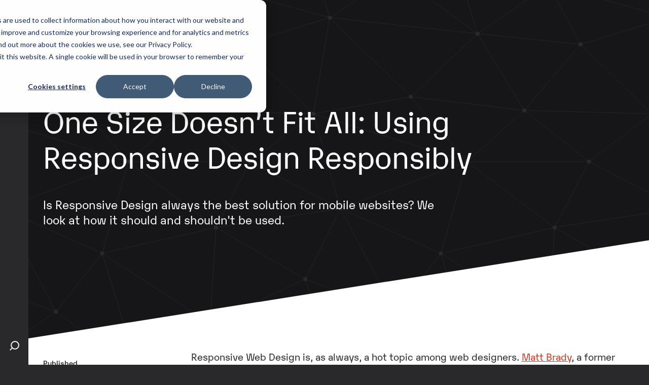

--- FILE ---
content_type: text/html; charset=UTF-8
request_url: https://www.wearediagram.com/blog/one-size-doesnt-fit-all-using-responsive-design-responsibly
body_size: 24584
content:
<!doctype html><html lang="en-us"><head>
  <meta charset="utf-8">
  
  <meta name="robots" content="index, follow">
  <title>One Size Doesn’t Fit All: Using Responsive Design Responsibly | Diagram</title>
  
  <meta name="description" content="<p>Is Responsive Design always the best solution for mobile websites? We look at how it should and shouldn't be used.</p>
">
  <meta name="datepublished" content="2014-07-01 08:45:00">
  <!-- Standard header includes start -->
  <meta name="viewport" content="width=device-width, initial-scale=1">

    
    <meta property="og:description" content="<p>Is Responsive Design always the best solution for mobile websites? We look at how it should and shouldn't be used.</p>
">
    <meta property="og:title" content="One Size Doesn’t Fit All: Using Responsive Design Responsibly">
    <meta name="twitter:description" content="<p>Is Responsive Design always the best solution for mobile websites? We look at how it should and shouldn't be used.</p>
">
    <meta name="twitter:title" content="One Size Doesn’t Fit All: Using Responsive Design Responsibly">

    

    
<script type="application/ld+json">
{
  "@context": "https://schema.org",
  "@graph": [
    {
      "@type": "WebSite",
      "@id": "https://www.wearediagram.com/#website",
      "url": "https://www.wearediagram.com/",
      "name": "Diagram",
      "publisher": { "@id": "https://www.wearediagram.com/#org" },
      "potentialAction": {
        "@type": "SearchAction",
        "target": "https://www.wearediagram.com/search?q={search_term_string}",
        "query-input": "required name=search_term_string"
      }
    },
    {
      "@type": "Organization",
      "@id": "https://www.wearediagram.com/#org",
      "name": "Diagram",
      "url": "https://www.wearediagram.com/",
      "logo": {
        "@type": "ImageObject",
        "url": "https://www.wearediagram.com/hubfs/diagram-logo.png",
        "width": 600,
        "height": 60
      }
    },
    {
      "@type": "BreadcrumbList",
      "@id": "https://www.wearediagram.com/blog/one-size-doesnt-fit-all-using-responsive-design-responsibly#breadcrumbs",
      "itemListElement": [
        {
          "@type": "ListItem",
          "position": 1,
          "item": { "@id": "https://www.wearediagram.com/resources/", "name": "Blog" }
        },
        {
          "@type": "ListItem",
          "position": 2,
          "item": {
            "@id": "https://www.wearediagram.com/blog/one-size-doesnt-fit-all-using-responsive-design-responsibly",
            "name": "One Size Doesn’t Fit All: Using Responsive Design Responsibly"
          }
        }
      ]
    },
    {
      "@type": "BlogPosting",
      "@id": "https://www.wearediagram.com/blog/one-size-doesnt-fit-all-using-responsive-design-responsibly#post",
      "mainEntityOfPage": { "@type": "WebPage", "@id": "https://www.wearediagram.com/blog/one-size-doesnt-fit-all-using-responsive-design-responsibly" },
      "url": "https://www.wearediagram.com/blog/one-size-doesnt-fit-all-using-responsive-design-responsibly",
      "headline": "One Size Doesn’t Fit All: Using Responsive Design Responsibly",
      "description": "Is Responsive Design always the best solution for mobile websites? We look at how it should and shouldn't be used.",
      "image": [ "" ],
      "author": {
        "@type": "Person",
        "name": "Dennis Kardys"
      },
      "publisher": { "@id": "https://www.wearediagram.com/#org" },
      "datePublished": "2014-07-01",
      "dateModified": "2019-04-24",
      "inLanguage": "en",

      "articleSection": [
        
          "Design"
        
      ],
      "keywords": [
        
          "Design"
        
        
        
      ]
    }
    
  ]
}
</script>
 
    <style>
a.cta_button{-moz-box-sizing:content-box !important;-webkit-box-sizing:content-box !important;box-sizing:content-box !important;vertical-align:middle}.hs-breadcrumb-menu{list-style-type:none;margin:0px 0px 0px 0px;padding:0px 0px 0px 0px}.hs-breadcrumb-menu-item{float:left;padding:10px 0px 10px 10px}.hs-breadcrumb-menu-divider:before{content:'›';padding-left:10px}.hs-featured-image-link{border:0}.hs-featured-image{float:right;margin:0 0 20px 20px;max-width:50%}@media (max-width: 568px){.hs-featured-image{float:none;margin:0;width:100%;max-width:100%}}.hs-screen-reader-text{clip:rect(1px, 1px, 1px, 1px);height:1px;overflow:hidden;position:absolute !important;width:1px}
</style>

<link rel="stylesheet" href="https://www.wearediagram.com/hubfs/hub_generated/template_assets/1/8563715559/1768847951648/template_diagram.css">
<link rel="stylesheet" href="https://www.wearediagram.com/hubfs/hub_generated/template_assets/1/4039908626/1742546636238/template_Prism.min.css">
<link rel="stylesheet" href="https://www.wearediagram.com/hubfs/hub_generated/template_assets/1/198604694420/1764117441124/template_resources.min.css">
<link rel="stylesheet" href="https://www.wearediagram.com/hubfs/hub_generated/module_assets/1/9112009252/1742635739093/module_Diagram_Site_Search_Input.min.css">
<link rel="stylesheet" href="https://www.wearediagram.com/hubfs/hub_generated/template_assets/1/8928621447/1750359289201/template_hero.min.css">
<link rel="stylesheet" href="https://www.wearediagram.com/hubfs/hub_generated/module_assets/1/198893187435/1767736124785/module_Hero_-_Resources.min.css">

  <style>
     .hero>.inner {
       min-height: 50vh;
       padding-bottom: 14%;
    }
    
    .hero::after {
    background: #FFFFFF !important;

    }
    .hero {
    
         
            background-image: url("data:image/svg+xml,%3Csvg xmlns='http://www.w3.org/2000/svg' width='700' height='700' viewBox='0 0 800 800'%3E%3Cg fill='none' stroke='%2329292B' stroke-width='1'%3E%3Cpath d='M769 229L1037 260.9M927 880L731 737 520 660 309 538 40 599 295 764 126.5 879.5 40 599-197 493 102 382-31 229 126.5 79.5-69-63'/%3E%3Cpath d='M-31 229L237 261 390 382 603 493 308.5 537.5 101.5 381.5M370 905L295 764'/%3E%3Cpath d='M520 660L578 842 731 737 840 599 603 493 520 660 295 764 309 538 390 382 539 269 769 229 577.5 41.5 370 105 295 -36 126.5 79.5 237 261 102 382 40 599 -69 737 127 880'/%3E%3Cpath d='M520-140L578.5 42.5 731-63M603 493L539 269 237 261 370 105M902 382L539 269M390 382L102 382'/%3E%3Cpath d='M-222 42L126.5 79.5 370 105 539 269 577.5 41.5 927 80 769 229 902 382 603 493 731 737M295-36L577.5 41.5M578 842L295 764M40-201L127 80M102 382L-261 269'/%3E%3C/g%3E%3Cg fill='%2329292B'%3E%3Ccircle cx='769' cy='229' r='5'/%3E%3Ccircle cx='539' cy='269' r='5'/%3E%3Ccircle cx='603' cy='493' r='5'/%3E%3Ccircle cx='731' cy='737' r='5'/%3E%3Ccircle cx='520' cy='660' r='5'/%3E%3Ccircle cx='309' cy='538' r='5'/%3E%3Ccircle cx='295' cy='764' r='5'/%3E%3Ccircle cx='40' cy='599' r='5'/%3E%3Ccircle cx='102' cy='382' r='5'/%3E%3Ccircle cx='127' cy='80' r='5'/%3E%3Ccircle cx='370' cy='105' r='5'/%3E%3Ccircle cx='578' cy='42' r='5'/%3E%3Ccircle cx='237' cy='261' r='5'/%3E%3Ccircle cx='390' cy='382' r='5'/%3E%3C/g%3E%3C/svg%3E") !important;
            background-repeat: repeat !important;
            background-size: contain !important;
         
    
    }
    
  </style>
  
<link rel="stylesheet" href="https://www.wearediagram.com/hubfs/hub_generated/module_assets/1/160611339923/1761862583987/module_Share_to_socials.min.css">
<link rel="stylesheet" href="https://www.wearediagram.com/hubfs/hub_generated/module_assets/1/160578661922/1742635882436/module_Accordion.min.css">
<link rel="stylesheet" href="https://www.wearediagram.com/hubfs/hub_generated/module_assets/1/44925902703/1742635851762/module_Blog_CTA_Inline.min.css">
<link rel="stylesheet" href="https://www.wearediagram.com/hubfs/hub_generated/module_assets/1/156174148975/1764181799440/module_Global_CTA.min.css">
<link rel="stylesheet" href="https://www.wearediagram.com/hubfs/hub_generated/template_assets/1/8709514600/1742546673466/template_footer.min.css">
<link rel="stylesheet" href="https://www.wearediagram.com/hubfs/hub_generated/module_assets/1/8709514583/1742635723988/module_Footer.min.css">
    

    
<!--  Added by GoogleAnalytics integration -->
<script>
var _hsp = window._hsp = window._hsp || [];
_hsp.push(['addPrivacyConsentListener', function(consent) { if (consent.allowed || (consent.categories && consent.categories.analytics)) {
  (function(i,s,o,g,r,a,m){i['GoogleAnalyticsObject']=r;i[r]=i[r]||function(){
  (i[r].q=i[r].q||[]).push(arguments)},i[r].l=1*new Date();a=s.createElement(o),
  m=s.getElementsByTagName(o)[0];a.async=1;a.src=g;m.parentNode.insertBefore(a,m)
})(window,document,'script','//www.google-analytics.com/analytics.js','ga');
  ga('create','UA-5947779-2','auto');
  ga('send','pageview');
}}]);
</script>

<!-- /Added by GoogleAnalytics integration -->


<meta name="google-site-verification" content="RbNNskQUoicyuvQMvZ-G0Ix0-OxWqNA2gUnwLDIHUwk">

<!-- Twitter universal website tag code -->
<script>
!function(e,n,u,a){e.twq||(a=e.twq=function(){a.exe?a.exe.apply(a,arguments):
a.queue.push(arguments);},a.version='1',a.queue=[],t=n.createElement(u),
t.async=!0,t.src='//static.ads-twitter.com/uwt.js',s=n.getElementsByTagName(u)[0],
s.parentNode.insertBefore(t,s))}(window,document,'script');
// Insert Twitter Pixel ID and Standard Event data below
twq('init','nv4q3');
twq('track','PageView');
</script>
<!-- End Twitter universal website tag code -->
<!-- Facebook Pixel Code -->
<script>
!function(f,b,e,v,n,t,s){if(f.fbq)return;n=f.fbq=function(){n.callMethod?
n.callMethod.apply(n,arguments):n.queue.push(arguments)};if(!f._fbq)f._fbq=n;
n.push=n;n.loaded=!0;n.version='2.0';n.queue=[];t=b.createElement(e);t.async=!0;
t.src=v;s=b.getElementsByTagName(e)[0];s.parentNode.insertBefore(t,s)}(window,
document,'script','https://connect.facebook.net/en_US/fbevents.js');

fbq('init', '1639164799743833');
fbq('track', "PageView");</script>
<noscript>&lt;img  height="1" width="1" style="display:none" src="https://www.facebook.com/tr?id=1639164799743833&amp;amp;ev=PageView&amp;amp;noscript=1"&gt;</noscript>
<!-- End Facebook Pixel Codes -->
<!-- Hotjar Tracking Code for https://www.wearediagram.com/ -->
<script>
    (function(h,o,t,j,a,r){
        h.hj=h.hj||function(){(h.hj.q=h.hj.q||[]).push(arguments)};
        h._hjSettings={hjid:1663058,hjsv:6};
        a=o.getElementsByTagName('head')[0];
        r=o.createElement('script');r.async=1;
        r.src=t+h._hjSettings.hjid+j+h._hjSettings.hjsv;
        a.appendChild(r);
    })(window,document,'https://static.hotjar.com/c/hotjar-','.js?sv=');
</script>
<!-- End Hotjar Tracking Code -->
<!-- idio Analytics Tracking Code -->

<script type="text/javascript">

    // Set client and delivery

 

    _iaq = [

        ['client', 'diagram'],

        ['delivery', 1023],

        ['track', 'consume']

    ];

 

    // Include the Idio Analytics JavaScript

    !function(d,s){var ia=d.createElement(s);ia.async=1,s=d.getElementsByTagName(s)[0],ia.src='//s.demo.idio.co/ia.js',s.parentNode.insertBefore(ia,s)}(document,'script');

</script>

<!-- / idio Analytics Tracking Code -->

<!-- Font Awesome -->
<script src="https://kit.fontawesome.com/cfd239b6d9.js" crossorigin="anonymous"></script>
<!-- /Font Awesome -->
<!-- Google Tag Manager -->
<script>(function (w, d, s, l, i) {
    w[l] = w[l] || []; w[l].push({
      'gtm.start':
      new Date().getTime(), event: 'gtm.js'
    }); var f = d.getElementsByTagName(s)[0],
        j = d.createElement(s), dl = l != 'dataLayer' ? '&l=' + l : ''; j.async = true; j.src =
          '//www.googletagmanager.com/gtm.js?id=' + i + dl; f.parentNode.insertBefore(j, f);
  })(window, document, 'script', 'dataLayer', 'GTM-MTBK8C');</script>
<!-- End Google Tag Manager -->
<!-- Start of HubSpot Embed Code -->
<script type="text/javascript" id="hs-script-loader" async defer src="//js.hs-scripts.com/213744.js"></script>
<!-- End of HubSpot Embed Code -->
<!-- Start of Retention.com Code -->
<script>!function () {var reb2b = window.reb2b = window.reb2b || []; if (reb2b.invoked) return;reb2b.invoked = true;reb2b.methods = ["identify", "collect"]; reb2b.factory = function (method) {return function () {var args = Array.prototype.slice.call(arguments); args.unshift(method);reb2b.push(args);return reb2b;};}; for (var i = 0; i < reb2b.methods.length; i++) {var key = reb2b.methods[i];reb2b[key] = reb2b.factory(key);} reb2b.load = function (key) {var script = document.createElement("script");script.type = "text/javascript";script.async = true; script.src = "https://s3-us-west-2.amazonaws.com/b2bjsstore/b/" + key + "/reb2b.js.gz"; var first = document.getElementsByTagName("script")[0]; first.parentNode.insertBefore(script, first);}; reb2b.SNIPPET_VERSION = "1.0.1";reb2b.load("R6G5YHZV1D65");}();</script> 
<!-- End of Retention.com Code -->
<meta property="og:url" content="https://www.wearediagram.com/blog/one-size-doesnt-fit-all-using-responsive-design-responsibly">
<meta name="twitter:card" content="summary">

<link rel="canonical" href="https://www.wearediagram.com/blog/one-size-doesnt-fit-all-using-responsive-design-responsibly">

<meta property="og:type" content="article">
<link rel="alternate" type="application/rss+xml" href="https://www.wearediagram.com/blog/rss.xml">
<meta name="twitter:domain" content="www.wearediagram.com">
<script src="//platform.linkedin.com/in.js" type="text/javascript">
    lang: en_US
</script>

<meta http-equiv="content-language" content="en">
<link rel="stylesheet" href="https://www.wearediagram.com/hubfs/hub_generated/template_assets/1/810103795/1742546615632/template_Hs_Default_Custom_Style.min.css">





  <!-- Standard header includes end -->
   
  
  
  
  
<script type="module" src="https://cdn.ai12z.net/pkg/ai12z@latest/dist/esm/library.js"></script>
<link rel="stylesheet" href="https://cdn.ai12z.net/pkg/ai12z@latest/dist/library/library.css">
 
<meta name="generator" content="HubSpot"></head> 
  
  <body>
		<div class="scroll-lock">
			
<svg aria-hidden="true" style="position: absolute; width: 0; height: 0; overflow: hidden;" version="1.1" xmlns="http://www.w3.org/2000/svg" xmlns:xlink="http://www.w3.org/1999/xlink">
  <defs>
    <clippath id="icon-halfdiamond">
      <path d="M20.783 14.092l-20.783 17.908v-32h14.491l6.292 14.092z"></path>
    </clippath>
    <symbol id="down-arrow" viewbox="0 0 49 76">
      <title>down-arrow</title>
      <path d="M23.15 71.976V-.001h1.962v71.976L47.04 54.362l1.222 1.545-24.131 19.382L0 55.907l1.221-1.545 21.929 17.614z" fill="currentColor" fill-rule="evenodd" vector-effect="non-scaling-stroke" />
    </symbol>
    <symbol id="icon-application-development" viewbox="0 0 31 32">
      <title>application-development</title>
      <path d="M15.65 0l-1.198 0.955 0.292 0.366 0.672-0.536v7.661h0.468v-7.661l0.672 0.536 0.292-0.366-1.198-0.955zM26.873 15.175l-0.104-0.456-10.697 2.441 4.761-9.883-0.422-0.203-4.761 9.883-4.761-9.883-0.422 0.203 4.761 9.883-10.697-2.441-0.104 0.456 10.697 2.441-8.578 6.839 0.292 0.366 8.578-6.84v10.969h0.468v-10.969l8.578 6.84 0.292-0.366-8.579-6.839 10.697-2.441zM0.714 20.663l0.373-0.774-0.422-0.203-0.665 1.381 1.198 0.955 0.292-0.366-0.672-0.536 8.22-1.875-0.104-0.457-8.22 1.875zM30.481 21.119l-8.22-1.875 0.104-0.456 8.22 1.875-0.373-0.774 0.422-0.203 0.665 1.381-1.198 0.955-0.292-0.366 0.672-0.536zM21.891 31.394l-3.658-7.594 0.422-0.203 3.658 7.595 0.373-0.774 0.422 0.203-0.665 1.38-1.494-0.341 0.104-0.457 0.838 0.192z"></path>
    </symbol>
    <symbol id="icon-hosting" viewbox="0 0 34 32">
      <title>hosting</title>
      <path d="M32.285 9.322l0.755 0.364-4.494 2.163-5.466-6.853h-5.937v-4.23l0.655 0.522 0.284-0.356-1.167-0.931-1.167 0.931 0.284 0.357 0.655-0.522v4.23h-5.937l-5.463 6.848-4.497-2.159 0.754-0.363-0.198-0.411-1.345 0.648 0.332 1.455 0.445-0.101-0.187-0.817 4.404 2.114-1.933 2.424 1.942 8.507-3.246 1.563 15.157 7.297 15.157-7.297-3.246-1.563 1.942-8.507-1.93-2.419 4.4-2.118-0.187 0.817 0.445 0.101 0.332-1.455-1.345-0.648-0.198 0.411zM10.969 5.451h5.717v5.105l-7.031 3.385-3.948-1.895 5.261-6.595zM22.86 5.451l5.264 6.6-3.939 1.896-7.043-3.391v-5.105h5.718zM16.937 17.437l-6.755-3.243 6.732-3.241 6.745 3.248-6.722 3.236zM5.416 12.412l3.999 1.919v6.684l-3.99 1.921-1.87-8.191 1.862-2.334zM30.274 14.746l-1.87 8.191-3.99-1.921v-6.672l4.003-1.927 1.858 2.329zM16.686 20.839l-6.815-3.281v-2.995l6.815 3.281v2.995zM20.578 19.185l-3.114-1.495 6.494-3.126v2.995l-3.379 1.627zM17.142 20.839v-2.798l2.91 1.397-2.91 1.401zM16.686 24.34l-6.815-3.281v-2.994l6.815 3.281v2.995zM21.105 19.437l2.853-1.373v2.743l-2.853-1.369zM17.142 21.345l3.436-1.654 3.114 1.495-6.551 3.154v-2.995zM7.079 26.758l-0.878-0.422-0.672-2.943 3.886-1.871v3.18c0 0.144 0 0.144 1.265 0.752l6.234 3.002 7.499-3.61v-3.314l3.885 1.865-0.671 2.939-10.714 5.158-9.836-4.736zM9.871 21.565l6.815 3.281v2.994c-1.285-0.618-5.977-2.877-6.815-3.281v-2.995zM17.142 24.846l6.815-3.281v2.995l-6.815 3.281v-2.994zM5.107 23.596l0.568 2.487-2.866-1.38 2.299-1.107zM31.019 24.703l-2.866 1.38 0.567-2.483 2.299 1.104z"></path>
    </symbol>
    <symbol id="icon-integrations" viewbox="0 0 33 32">
      <title>integrations</title>
      <path d="M30.012 10.884l-0.428 0.093c-1.32-6.106-6.803-10.537-13.036-10.537h-0.034v-0.44h0.032c6.44 0 12.103 4.577 13.466 10.884zM13.716 0.742c-6.089 1.321-10.508 6.826-10.508 13.089v0.023h-0.438v-0.023c0-6.469 4.564-12.154 10.853-13.519l0.093 0.43zM3.718 7.611l-0.273 0.344-1.216-0.974v1.562h-0.438v-1.562l-1.216 0.974-0.273-0.344 1.216-0.974-1.517-0.348 0.098-0.429 1.517 0.347-0.675-1.407 0.395-0.191 0.675 1.407 0.675-1.407 0.395 0.191-0.675 1.407 1.517-0.347 0.098 0.429-1.517 0.348 1.216 0.974zM33.096 6.289l-0.098-0.429-1.517 0.347 0.675-1.407-0.395-0.191-0.675 1.407-0.675-1.407-0.395 0.191 0.675 1.407-1.517-0.347-0.098 0.429 1.517 0.348-1.216 0.974 0.273 0.344 1.216-0.974v1.562h0.438v-1.562l1.216 0.974 0.273-0.344-1.216-0.974 1.517-0.348zM18.376 11.022l-0.395-0.191-1.433 2.988-3.064-6.388-0.395 0.191 3.064 6.387-4.603-1.055-0.098 0.429 4.603 1.055-4.348 3.481 0.273 0.344 4.348-3.481v2.594h0.438v-2.594l5.522 4.42 0.273-0.344-5.521-4.42 5.434-1.245-0.098-0.429-5.434 1.245 1.433-2.988zM29.888 13.785v0.046c0 6.274-4.428 11.78-10.53 13.094l0.092 0.43c6.302-1.356 10.876-7.044 10.876-13.525v-0.045h-0.438zM16.559 27.662l-0.011-0.44c-6.244 0-11.729-4.441-13.041-10.559l-0.428 0.093c1.355 6.32 7.020 10.907 13.463 10.906l0.018 0zM16.943 29.666l1.517-0.347 0.098 0.429-1.517 0.348 1.216 0.974-0.273 0.344-1.216-0.974v1.562h-0.438v-1.562l-1.216 0.974-0.273-0.344 1.216-0.974-1.517-0.348 0.098-0.429 1.517 0.347-0.675-1.407 0.395-0.191 0.675 1.407 0.675-1.407 0.395 0.191-0.675 1.407z"></path>
      <path d="M23.349 9.507l4.192-2.026 0.19 0.396-4.102 1.983 1.864 2.346-1.772 7.793-6.955 3.362v3.157h-0.438v-3.157l-6.955-3.362-1.772-7.793 1.864-2.346-4.102-1.983 0.19-0.396 4.192 2.026 2.82-3.55h7.962l2.82 3.55zM23.341 19.694l1.678-7.38-1.794-2.259-2.602 1.258 0.725 0.35-0.19 0.396-1.292-0.624 0.319-1.404 0.427 0.098-0.179 0.788 2.512-1.215-2.627-3.306h-7.54l-2.626 3.306 2.513 1.215-0.179-0.788 0.427-0.098 0.319 1.404-1.292 0.624-0.19-0.396 0.725-0.35-2.603-1.258-1.794 2.259 1.678 7.379 6.574 3.178v-3.554l-0.629 0.504-0.273-0.344 1.121-0.898 1.121 0.898-0.273 0.344-0.629-0.504v3.554l6.574-3.178z"></path>
    </symbol>
    <symbol id="icon-halfdiamond" viewbox="0 0 21 32">
      <title>halfdiamond</title>
      <path d="M20.783 14.092l-20.783 17.908v-32h14.491l6.292 14.092z"></path>
    </symbol>
    <symbol id="icon-diagramMask" viewbox="0 0 33 32">
      <title>diagramMask</title>
      <path d="M23.561 0.232l-7.030 14.597-7.028-14.597-0.495 0.235 7.031 14.599-15.795-3.607-0.123 0.533 15.797 3.604-12.666 10.101 0.339 0.43 12.666-10.101v16.199h0.547v-16.202l12.666 10.104 0.342-0.43-12.666-10.101 15.794-3.604-0.123-0.533-15.794 3.607 7.030-14.599-0.492-0.235z"></path>
    </symbol>
    <symbol id="icon-break-up-bottom" viewbox="0 0 139 32">
      <title>break-up-bottom</title>
      <path d="M139.268 31.775l-139.268 0.113 139.268-31.887v31.775z"></path>
    </symbol>
    <symbol id="icon-break-up-top" viewbox="0 0 140 32">
      <title>break-up-top</title>
      <path d="M0 0.113l139.76-0.113-139.76 32v-31.887z"></path>
    </symbol>
    <symbol id="icon-challenge" viewbox="0 0 32 32">
      <title>icon-challenge</title>
      <path d="M32 16c0-8.837-7.164-16-16-16s-16 7.163-16 16c0 8.836 7.163 16 16 16s16-7.164 16-16zM31.556 16c0 8.591-6.964 15.556-15.556 15.556s-15.556-6.964-15.556-15.556c0-8.591 6.964-15.556 15.556-15.556s15.556 6.964 15.556 15.556z"></path>
      <path d="M16.006 15.761l8.617-6.872 0.277 0.348-8.538 6.809 8.538 6.809-0.277 0.348-8.617-6.872-8.617 6.872-0.277-0.348 8.538-6.809-8.538-6.809 0.277-0.348 8.617 6.872z"></path>
    </symbol>
    <symbol id="icon-solution" viewbox="0 0 32 32">
      <title>icon-solution</title>
      <path d="M20.507 6.222l-4.518 9.384-4.52-9.384-0.4 0.193 4.52 9.384-10.156-2.318-0.1 0.433 10.153 2.318-8.142 6.494 0.278 0.349 8.145-6.495v10.415h0.444v-10.413l8.142 6.493 0.278-0.349-8.142-6.494 10.153-2.318-0.1-0.433-10.153 2.318 4.52-9.384-0.402-0.193z"></path>
      <path d="M32 16c0-8.837-7.164-16-16-16s-16 7.163-16 16c0 8.836 7.163 16 16 16s16-7.164 16-16zM31.556 16c0 8.591-6.964 15.556-15.556 15.556s-15.556-6.964-15.556-15.556c0-8.591 6.964-15.556 15.556-15.556s15.556 6.964 15.556 15.556z"></path>
    </symbol>
    <symbol id="icon-arrow-decrease" viewbox="0 0 21 32">
      <title>icon-arrow-decrease</title>
      <path d="M10.616 30.416v-30.154h-0.827v30.154l-9.253-7.379-0.516 0.647 10.182 8.12 10.182-8.12-0.516-0.647-9.253 7.379z"></path>
    </symbol>
    <symbol id="icon-arrow-increase" viewbox="0 0 33 32">
      <title>icon-arrow-increase</title>
      <path d="M10.34 1.585l20.087 4.587-30.354 24.206 0.9 1.13 30.354-24.214v20.614h1.441v-22.68l-22.112-5.046-0.316 1.403z"></path>
    </symbol>
    <symbol id="arrow-decrease" viewbox="0 0 47 45">
      <g stroke="currentColor" stroke-width="2" fill="none" fill-rule="evenodd" vector-effect="non-scaling-stroke">
        <path d="M2 2l42.056 33.5" stroke-linecap="square" />
        <path d="M14.5 43.5l30.556-6.689V5.626" />
      </g>
    </symbol>
    <symbol id="arrow-increase" viewbox="0 0 47 45">
      <g stroke="currentColor" stroke-width="2" fill="none" fill-rule="evenodd" vector-effect="non-scaling-stroke">
        <path d="M2 43L44.056 9.5" stroke-linecap="square" />
        <path d="M14.5 1.5l30.556 6.689v31.185" />
      </g>
    </symbol>
    <symbol id="icon-arrow-left" viewbox="0 0 33 32">
      <title>icon-arrow-left</title>
      <path d="M11.446 0l-11.446 15.999 11.446 16.001 0.915-0.812-10.402-14.538h30.694v-1.299h-30.694l10.402-14.544-0.915-0.806z"></path>
    </symbol>
    <symbol id="icon-arrow-right" viewbox="0 0 33 32">
      <title>icon-arrow-right</title>
      <path d="M21.207 0l11.446 15.999-11.446 16.001-0.915-0.812 10.402-14.538h-30.694v-1.299h30.694l-10.402-14.544 0.915-0.806z"></path>
    </symbol>
    <symbol id="icon-arrow-left-narrow" viewbox="0 0 73 32">
      <title>icon-arrow-left-narrow</title>
      <path d="M12.889 0l1.998 1.584-10.587 13.143h68.66v2.535h-68.66l10.587 13.154-1.998 1.584-12.889-16.005 12.889-15.995z"></path>
    </symbol>
    <symbol id="icon-arrow-right-narrow" viewbox="0 0 73 32">
      <title>icon-arrow-right-narrow</title>
      <path d="M60.071 0l-1.998 1.584 10.587 13.143h-68.66v2.535h68.66l-10.587 13.154 1.998 1.584 12.889-16.005-12.889-15.995z"></path>
    </symbol>
    <symbol id="icon-change-decrease" viewbox="0 0 103 100">
      <title>icon-change-decrease</title>
      <path d="M29.061 1L1.083 35.937l9.984 43.564L51.5 98.89 91.933 79.5l9.984-43.564L73.94 1z" stroke="currentColor" stroke-width="2" vector-effect="non-scaling-stroke" fill="none" fill-rule="evenodd" />
      <path d="M27.5 56l24 19 24-19M51.5 75V19v56z" stroke="currentColor" stroke-width="2" vector-effect="non-scaling-stroke" fill="none" fill-rule="evenodd" />
    </symbol>
    <symbol id="icon-change-increase" viewbox="0 0 103 100">
      <title>icon-change-increase</title>
      <path d="M27.5 40l24-19 24 19" stroke="currentColor" stroke-width="2" vector-effect="non-scaling-stroke" fill="none" fill-rule="evenodd" />
      <path d="M29.061 1L1.083 35.937l9.984 43.564L51.5 98.89l40.433-19.39 9.984-43.564L73.94 1H29.061zM51.5 21v56" stroke="currentColor" stroke-width="2" vector-effect="non-scaling-stroke" fill="none" fill-rule="evenodd" />
    </symbol>
    <symbol id="icon-diagram-star" viewbox="0 0 33 32">
      <title>icon-diagram-star</title>
      <path d="M23.561 0.232l-7.030 14.597-7.028-14.597-0.495 0.235 7.031 14.599-15.795-3.607-0.123 0.533 15.797 3.604-12.666 10.101 0.339 0.43 12.666-10.101v16.199h0.547v-16.202l12.666 10.104 0.342-0.43-12.666-10.101 15.794-3.604-0.123-0.533-15.794 3.607 7.030-14.599-0.492-0.235z"></path>
    </symbol>
    <g id="line-down">
      <line x1="0" y1="0" x2="100%" y2="100%" stroke="currentColor" stroke-width="2" />
    </g>
    <g id="line-up">
      <line x1="0" y1="100%" x2="100%" y2="0" stroke="currentColor" stroke-width="2" />
    </g>
    <symbol id="icon-diagram-star-extended" viewbox="0 0 41 32">
      <title>diagram-star-extended</title>
      <path d="M14.314 16.275l7.826-16.251 0.514 0.247-7.826 16.251-0.514-0.247zM9.709 9.723l-1.62-3.364 0.514-0.247 1.62 3.364-0.514 0.247zM16.889 17.392l-0.127-0.556 23.588-5.384 0.127 0.556-23.588 5.384zM7.786 16.677l-7.551-1.724 0.127-0.556 7.551 1.724-0.127 0.556zM26.383 28.096l-9.201-7.337 0.356-0.446 9.201 7.338-0.356 0.446zM3.171 26.706l-0.356-0.446 6.235-4.972 0.356 0.446-6.235 4.972zM13.62 31.738h0.57v-9.884h-0.57v9.884z"></path>
    </symbol>
    <symbol id="icon-diagram-process" viewbox="0 0 77 32">
      <title>diagram-process</title>
      <path d="M71.258 16.057l3.576-0.816 0.035 0.152-3.576 0.816 2.868 2.287-0.098 0.122-2.868-2.287v3.668h-0.156v-3.668l-2.868 2.287-0.098-0.122 2.868-2.287-3.576-0.816 0.035-0.152 3.576 0.816-1.591-3.305 0.141-0.068 1.591 3.304 1.591-3.304 0.141 0.068-1.591 3.305zM33.226 15.867l0.179 0.225h-2.562v0.157h2.562l-0.179 0.225 0.122 0.098 0.319-0.401-0.319-0.4-0.122 0.098zM63.734 16.091l-0.179-0.225 0.122-0.098 0.319 0.401-0.319 0.401-0.122-0.098 0.179-0.225h-25.471v-0.157h25.471zM18.324 16.57l-0.122-0.098 0.179-0.225h-2.562v-0.157h2.562l-0.179-0.225 0.122-0.098 0.319 0.401-0.319 0.401z"></path>
      <path d="M71.117 21.681c-3.063 0-5.556-2.492-5.556-5.556s2.492-5.556 5.556-5.556c3.064 0 5.556 2.492 5.556 5.556s-2.492 5.556-5.556 5.556zM71.117 10.412c-3.15 0-5.712 2.563-5.712 5.712s2.563 5.712 5.712 5.712c3.15 0 5.712-2.563 5.712-5.712s-2.563-5.712-5.712-5.712z"></path>
      <path d="M21.345 3.303l4.114 0.581 2.437 3.008 0.437 4.46-1.202 4.797-2.23 4.335-0.004 0.006-2.923 3.77-0.14 0.124-1.44 2.246-3.167 3.013-2.763 1.466 0.52 0.12 2.962-0.235 3.193-1.367 2.791-2.625 0.107 0.114-2.811 2.644-0.013 0.005-3.229 1.383-0.013 0.001-2.999 0.238-0.012-0.003-0.707-0.164-0.353 0.187-0.013 0.002-3.302 0.554-0.015-0.003-3.224-0.695 0.033-0.153 3.209 0.692 3.26-0.547 0.172-0.091-1.744-0.404-0.978-0.589-2.948-0.531 0.028-0.154 2.543 0.458-1.006-0.606-0.422-0.489-0.503 0.222-4.088-0.687-1.492-2.672-0.532-0.127-2.614-2.875-0.161-4.715 3.169-5.7 2.671-2.17 0.048-0.221 0.008-0.012 2.877-4.427 0.015-0.009 4.643-2.812 3.823-1.254-4.129-0.233-6.31 4.169-4.123 6.867-0.134-0.081 4.141-6.897 6.383-4.218 4.579 0.258 3.706-1.215 0.049 0.149-3.326 1.091 1.104 0.062 2.048 1.958zM6.138 9.967l2.647-2.149 5.817-2.112 0.888 0.021 5.532-2.47 0.057 0.008-1.848-1.767-1.445-0.082-4.194 1.376-4.604 2.79-2.85 4.385zM21.418 5.087l0.016 0.003 1.865 0.298-2.027-1.938-0.229-0.032-5.19 2.318 2.874 0.068 2.69-0.717zM24.767 20.4l2.22-4.314 1.187-4.745-0.43-4.386-2.368-2.924-3.837-0.542 1.952 1.867 0.019 0.067 0.865 0.138 1.898 2.483-0.497 5.144-0.787 1.364-0.112 1.54h1.016l-0.179-0.225 0.122-0.098 0.319 0.401-0.319 0.401-0.122-0.098 0.179-0.225h-1.027l-0.091 1.253-1.787 5.081-0.418 0.652 2.198-2.835zM24.837 14.503l0.224-3.102-1.674-5.84-1.961-0.314-2.14 0.571 0.083 0.002 0.017 0.010 3.145 1.786 1.418 2.726 0.011 2.989-1.028 3.026-1.931 2.972-2.761 2.774-3.298 2.237-3.809 1.595-3.136 0.45 0.27 0.807 1.267 1.47 5.544-2.442 6.439-5.958 2.314-4.013h-0.5v-0.157h0.59l0.916-1.588zM23.558 5.588l0.731 0.117 1.823 2.385-0.488 5.049-0.609 1.055 0.204-2.81-1.662-5.797zM9.871 11.268l-0.11-0.112 5.372-5.27 0.023-0.010-0.529-0.013-5.765 2.093-2.778 2.257-0.984 4.542 0.308 3.227 1.503-2.512 2.391-2.977 2.639-2.573 2.915-2.209 3.232-1.738 0.1-0.027-2.668-0.063-0.298 0.133-5.352 5.25zM5.433 18.246l0.065 0.684 2.448 7.304 3.155-0.453 3.774-1.582 3.271-2.221 2.738-2.753 1.911-2.944 1.008-2.974-0.011-2.925-1.379-2.652-3.088-1.753-0.58-0.014-0.6 0.16-3.21 1.727-2.896 2.196-2.625 2.56-2.379 2.962-1.603 2.68zM0.418 22.65l2.542 2.797 0.406 0.097 0.248-3.288 1.284-3.42 0.374-0.625-0.33-3.463 0.948-4.375-2.496 2.028-3.133 5.636 0.157 4.614zM24.722 16.091l0.089-1.232-0.711 1.232h0.622zM10.024 29.229l1.324 0.795 0.096 0.017 3.39-0.803 3.555-2.003 3.326-2.955 1.131-1.766 1.778-5.054 0.087-1.211h-0.701l-2.378 4.12-6.466 5.984-5.524 2.434 0.382 0.444zM5.345 18.963l-0.047-0.491-0.261 0.437-1.272 3.39-0.245 3.281 3.375 0.805 0.895-0.128-2.445-7.294zM17.133 29.515l3.145-2.991 1.127-1.76-2.932 2.603-3.592 2.021-3.293 0.78 0.747 0.448 1.895 0.439 2.903-1.54zM5.001 28.244l3.968 0.667 0.416-0.183-1.256-1.457-0.005-0.015-0.284-0.848-0.952 0.137-0.015-0.003-3.257-0.777 1.385 2.481z"></path>
    </symbol>
    <symbol id="icon-facebook" viewbox="0 0 32 32">
      <title>icon-facebook</title>
      <path d="M32 1.786v28.429c0 0.476-0.167 0.893-0.5 1.25s-0.762 0.536-1.286 0.536h-8.143v-12.429h4.143l0.643-4.786h-4.786v-3.071c0-0.81 0.143-1.381 0.429-1.714 0.381-0.429 1.024-0.643 1.929-0.643h2.571v-4.357c-1-0.095-2.238-0.143-3.714-0.143-1.857 0-3.357 0.548-4.5 1.643s-1.714 2.667-1.714 4.714v3.571h-4.143v4.786h4.143v12.429h-15.286c-0.524 0-0.952-0.178-1.286-0.536s-0.5-0.774-0.5-1.25v-28.429c0-0.524 0.167-0.952 0.5-1.286s0.762-0.5 1.286-0.5h28.429c0.476 0 0.893 0.167 1.25 0.5s0.536 0.762 0.536 1.286z"></path>
    </symbol>
    <symbol id="icon-linkedin" viewbox="0 0 32 32">
      <title>icon-linkedin</title>
      <path d="M29.714 0h-27.436c-1.257 0-2.279 1.036-2.279 2.307v27.386c0 1.271 1.021 2.307 2.279 2.307h27.436c1.257 0 2.286-1.036 2.286-2.307v-27.386c0-1.271-1.029-2.307-2.286-2.307zM9.671 27.429h-4.743v-15.271h4.75v15.271h-0.007zM7.3 10.071c-1.521 0-2.75-1.236-2.75-2.75s1.229-2.75 2.75-2.75c1.514 0 2.75 1.236 2.75 2.75 0 1.521-1.229 2.75-2.75 2.75zM27.45 27.429h-4.743v-7.429c0-1.771-0.036-4.050-2.464-4.050-2.471 0-2.85 1.929-2.85 3.921v7.557h-4.743v-15.271h4.55v2.086h0.064c0.636-1.2 2.186-2.464 4.493-2.464 4.8 0 5.693 3.164 5.693 7.279v8.371z"></path>
    </symbol>
    <symbol id="icon-twitter" viewbox="0 0 32 32">
      <title>icon-twitter</title>
      <path d="M31 1c-0.667-0.667-1.476-1-2.429-1h-25.143q-1.429 0-2.429 1c-0.667 0.667-1 1.476-1 2.429v25.143q0 1.429 1 2.429c0.667 0.667 1.476 1 2.429 1h25.143c0.952 0 1.762-0.333 2.429-1s1-1.476 1-2.429v-25.143c0-0.952-0.333-1.762-1-2.429zM27.429 8.929q-1 1.429-2.357 2.429v0.571q0 3.214-1.5 6.214-1.643 3.214-4.5 5.071c-2.143 1.381-4.571 2.071-7.286 2.071-2.619 0-5.024-0.691-7.214-2.071h1.143c2.143 0 4.071-0.667 5.786-2-1 0-1.905-0.298-2.714-0.893s-1.357-1.369-1.643-2.322c0.762 0.095 1.476 0.071 2.143-0.071-1.095-0.238-2-0.786-2.714-1.643q-1.071-1.286-1.071-3v-0.071q1 0.571 2.143 0.643c-0.667-0.429-1.19-0.988-1.571-1.678s-0.571-1.452-0.571-2.286q0-1.25 0.643-2.321 1.786 2.143 4.286 3.464t5.429 1.464q-0.357-1.571 0.214-2.893c0.381-0.881 0.964-1.583 1.75-2.107s1.655-0.786 2.607-0.786q2 0 3.357 1.5c1.048-0.19 2.048-0.571 3-1.143-0.381 1.095-1.071 1.952-2.071 2.571 0.905-0.095 1.809-0.333 2.714-0.714z"></path>
    </symbol>
    <symbol id="icon-website" viewbox="0 0 32 32">
      <title>icon-website</title>
      <path d="M29.714 0h-27.436c-1.257 0-2.279 1.036-2.279 2.307v27.386c0 1.271 1.021 2.307 2.279 2.307h27.436c1.257 0 2.286-1.036 2.286-2.307v-27.386c0-1.271-1.029-2.307-2.286-2.307zM19.264 22.629c-0.007 0.007-0.014 0.014-0.014 0.014l-3.093 3.093c-2.729 2.729-7.171 2.729-9.893 0-2.729-2.729-2.729-7.171 0-9.893l1.707-1.707c0.45-0.45 1.236-0.15 1.257 0.486 0.029 0.814 0.179 1.636 0.443 2.429 0.093 0.271 0.029 0.564-0.171 0.764l-0.6 0.6c-1.293 1.293-1.329 3.393-0.050 4.693 1.293 1.314 3.414 1.321 4.714 0.021l3.093-3.093c1.3-1.3 1.293-3.393 0-4.686-0.171-0.171-0.343-0.3-0.479-0.393-0.193-0.129-0.314-0.35-0.321-0.579-0.021-0.486 0.157-0.986 0.536-1.371l0.971-0.971c0.257-0.257 0.65-0.286 0.95-0.079 0.336 0.236 0.657 0.5 0.943 0.793 2.743 2.75 2.707 7.164 0.007 9.879zM25.736 16.157l-1.707 1.707c-0.45 0.45-1.236 0.15-1.257-0.486-0.029-0.814-0.179-1.636-0.443-2.429-0.093-0.271-0.029-0.564 0.171-0.764l0.6-0.6c1.293-1.293 1.329-3.393 0.050-4.693-1.293-1.314-3.414-1.321-4.714-0.021l-3.093 3.093c-1.3 1.3-1.293 3.393 0 4.686 0.171 0.171 0.343 0.3 0.479 0.393 0.193 0.129 0.314 0.35 0.321 0.579 0.021 0.486-0.157 0.986-0.536 1.371l-0.964 0.971c-0.257 0.257-0.65 0.286-0.95 0.079-0.336-0.236-0.657-0.5-0.943-0.793-2.75-2.75-2.714-7.171-0.014-9.879 0.007-0.007 0.014-0.014 0.014-0.014l3.093-3.093c2.729-2.729 7.171-2.729 9.893 0 2.736 2.721 2.736 7.164 0 9.893z"></path>
    </symbol>
    <symbol id="septagon-stroked" viewbox="0 0 814 795">
      <path fill="none" stroke="currentColor" stroke-width="2" d="M407 791.6L82.7 635.4 2.5 284.5 227 3h360l224.5 281.5-80.2 350.9z" vector-effect="non-scaling-stroke" />
    </symbol>
    <symbol id="icon-instagram" viewbox="0 0 32 32">
      <title>icon-instagram</title>
      <path d="M26.3 8.214c-0.464-1.164-1.357-2.050-2.514-2.514-1.736-0.686-5.864-0.529-7.786-0.529s-6.050-0.157-7.786 0.529c-1.164 0.464-2.050 1.357-2.514 2.514-0.686 1.736-0.529 5.864-0.529 7.786s-0.157 6.050 0.529 7.786c0.464 1.164 1.357 2.050 2.514 2.514 1.736 0.686 5.864 0.529 7.786 0.529s6.050 0.157 7.786-0.529c1.164-0.464 2.050-1.357 2.514-2.514 0.693-1.736 0.529-5.864 0.529-7.786s0.164-6.050-0.529-7.786zM16 22.771c-3.75 0-6.771-3.021-6.771-6.771s3.021-6.771 6.771-6.771 6.771 3.021 6.771 6.771-3.021 6.771-6.771 6.771zM23.057 10.529c-0.879 0-1.579-0.707-1.579-1.579s0.707-1.579 1.579-1.579c0.871 0 1.579 0.707 1.579 1.579 0 0.879-0.707 1.579-1.579 1.579z"></path>
      <path d="M20.407 16c0 2.434-1.973 4.407-4.407 4.407s-4.407-1.973-4.407-4.407c0-2.434 1.973-4.407 4.407-4.407s4.407 1.973 4.407 4.407z"></path>
      <path d="M29.714 0h-27.436c-1.257 0-2.279 1.036-2.279 2.307v27.386c0 1.271 1.021 2.307 2.279 2.307h27.436c1.257 0 2.286-1.036 2.286-2.307v-27.386c0-1.271-1.029-2.307-2.286-2.307zM29.121 21.45c-0.107 2.114-0.593 3.993-2.136 5.536-1.543 1.55-3.421 2.036-5.536 2.136-2.179 0.121-8.721 0.121-10.9 0-2.114-0.107-3.986-0.593-5.536-2.136s-2.036-3.421-2.136-5.536c-0.121-2.179-0.121-8.721 0-10.9 0.107-2.114 0.586-3.993 2.136-5.536s3.429-2.029 5.536-2.129c2.179-0.121 8.721-0.121 10.9 0 2.114 0.107 3.993 0.593 5.536 2.136 1.55 1.543 2.036 3.421 2.136 5.536 0.121 2.179 0.121 8.707 0 10.893z"></path>
    </symbol>
  </defs>
</svg> 
			
 
   
  
  
  
  
    
  
    
  
    
  
    
  
  
  <!-- (SizeLimitingPyList: [7406889, null, 7421874, 7368460]) -->
  
    
    
    
          <nav class="nav-primary theme-light visible@nav-primary-expanded" id="nav-primary">
    
  
  
  <!--  -->
  
        
    <div class="inner">
      <div class="unit size1of1">
        <a href="/" rel="home" class="logo nav-logo">

          <svg width="72" height="70" viewbox="0 0 72 70" xmlns="http://www.w3.org/2000/svg" aria-labelledby="diagram-logo-title diagram-logo-desc">
            <title id="diagram-logo-title">Diagram</title>
            <desc id="diagram-logo-desc">Company logo glyph</desc>
            <path d="M46.014 56.455l1.436-.69.425.878-3.818 1.833-.37-.765-1.494-3.095.917-.44 1.44 2.982.547-.263c-1.163-2.491-.318-3.656 1.156-4.364 1.716-.825 3.536-.034 4.84 2.666 1.101 2.283.457 4.77-1.48 5.7-1.54.74-3.474.275-4.437-1.074l1.156-.555c.573 1.076 1.608 1.337 2.874.73 1.53-.736 1.887-1.935 1.076-3.614l-.63-1.306c-.955-1.977-1.851-2.173-2.97-1.656-.018.01-.15.071-.17.08-.852.41-1.371 1.079-.498 2.953zm-22.307-.723l-.193-4.056 1.21.58v3.705c.233.08.356.142.356.142l1.385.665 1.44-2.982.974.467-3.806 7.882-2.59-1.245c-1.477-.708-2.123-2.317-1.477-3.656l.056-.113c.464-.96 1.497-1.462 2.645-1.39zm-4.243-34.825l-1.234 1.542-7.246-3.424-.516.654 6.098 4.85-.633.794-6.863-5.45 1.693-2.116 7.196 3.448.258-.322-4.972-6.23 1.669-2.087 6.854 5.45-.634.794-6.104-4.854-.511.649 4.945 6.302zM38.989 7.712v-1.45c0-1.632-.99-2.68-2.529-2.68h-1.752v6.798h1.752c1.54 0 2.53-1.047 2.53-2.668zm-2.517-5.104c2.114 0 3.764 1.924 3.764 4.374 0 2.448-1.65 4.373-3.764 4.373h-2.845V2.608h2.845zM52.96 19.115l6.858-5.454.675.844-6.86 5.453-.673-.843zm8.982 18.607l-.614 2.68 3.628-.174.181-.79-3.195-1.716zm4.3 1.267l-.508 2.217-9.122.547.26-1.14 3.443-.169.736-3.212-3.032-1.628.25-1.092 7.973 4.477zM26.04 57.646l-1.65-.792c-1-.481-1.714-.324-2.096.466l-.362.75c-.382.79-.06 1.445.942 1.927l1.648.792 1.518-3.143zM10.71 40.43l-.613-2.68-3.194 1.725.182.792 3.625.163zm-4.427.719l-.506-2.217 7.982-4.44.26 1.14-3.029 1.642.736 3.212 3.44.155.249 1.093-9.132-.585zM35 33.506L0 25.54l.198-.867 35 7.967L19.62.386 20.424 0 36 32.256 51.576 0l.803.386L36.803 32.64l35-7.967.197.867-35 7.966 28.068 22.321-.555.694L36.445 34.2V70h-.89V34.2L7.487 56.521l-.555-.694 28.067-22.321z" fill-rule="evenodd" />
          </svg>
       </a>
        <ul class="nav-primary__items">
        
          <li>
            <a href="https://www.wearediagram.com/solutions">
              Solutions
              
              <svg class="chevron" xmlns="http://www.w3.org/2000/svg" viewbox="0 0 24 24"><path d="M12 14.69L5.03 7.72a.75.75 0 0 0-1.06 1.06l7.5 7.5a.75.75 0 0 0 1.06 0l7.5-7.5a.75.75 0 0 0-1.06-1.06L12 14.69z"></path></svg>
              
            </a>
            
            <ul>
              
              <li><a href="https://www.wearediagram.com/solutions/strategy-and-vision">Strategy &amp; Vision</a></li>
              
              <li><a href="https://www.wearediagram.com/solutions/data-and-insights">Data &amp; Insights</a></li>
              
              <li><a href="https://www.wearediagram.com/solutions/customer-experience">Customer Experience</a></li>
              
              <li><a href="https://www.wearediagram.com/solutions/cloud-and-platforms">Cloud &amp; Platforms</a></li>
              
              <li><a href="https://www.wearediagram.com/solutions/artificial-intelligence">Artificial Intelligence</a></li>
              
              <li><a href="https://www.wearediagram.com/solutions/agile-delivery">Agile Delivery</a></li>
              
            </ul>
            
          </li>
        
          <li>
            <a href="https://www.wearediagram.com/solutions/cloud-and-platforms">
              Platforms
              
              <svg class="chevron" xmlns="http://www.w3.org/2000/svg" viewbox="0 0 24 24"><path d="M12 14.69L5.03 7.72a.75.75 0 0 0-1.06 1.06l7.5 7.5a.75.75 0 0 0 1.06 0l7.5-7.5a.75.75 0 0 0-1.06-1.06L12 14.69z"></path></svg>
              
            </a>
            
            <ul>
              
              <li><a href="https://www.wearediagram.com/platforms/umbraco">Umbraco</a></li>
              
              <li><a href="https://www.wearediagram.com/services/optimizely">Optimizely</a></li>
              
              <li><a href="https://www.wearediagram.com/platforms/hubspot">HubSpot</a></li>
              
              <li><a href="https://www.wearediagram.com/partners/ai12z">ai12z</a></li>
              
            </ul>
            
          </li>
        
          <li>
            <a href="">
              Resources
              
              <svg class="chevron" xmlns="http://www.w3.org/2000/svg" viewbox="0 0 24 24"><path d="M12 14.69L5.03 7.72a.75.75 0 0 0-1.06 1.06l7.5 7.5a.75.75 0 0 0 1.06 0l7.5-7.5a.75.75 0 0 0-1.06-1.06L12 14.69z"></path></svg>
              
            </a>
            
            <ul>
              
              <li><a href="https://www.wearediagram.com/industries">Industries</a></li>
              
              <li><a href="https://www.wearediagram.com/diagram-views">Diagram Views - Blog</a></li>
              
              <li><a href="https://www.wearediagram.com/about-us#events">Events</a></li>
              
              <li><a href="https://www.wearediagram.com/work/case-studies">Case Studies</a></li>
              
            </ul>
            
          </li>
        
          <li>
            <a href="https://www.wearediagram.com/about-us">
              About
              
              <svg class="chevron" xmlns="http://www.w3.org/2000/svg" viewbox="0 0 24 24"><path d="M12 14.69L5.03 7.72a.75.75 0 0 0-1.06 1.06l7.5 7.5a.75.75 0 0 0 1.06 0l7.5-7.5a.75.75 0 0 0-1.06-1.06L12 14.69z"></path></svg>
              
            </a>
            
            <ul>
              
              <li><a href="https://www.wearediagram.com/contact">Contact</a></li>
              
              <li><a href="https://www.wearediagram.com/about-us/careers">Careers</a></li>
              
              <li><a href="https://www.wearediagram.com/about-us/meet-the-team">Meet The Team</a></li>
              
            </ul>
            
          </li>
        
          
        </ul>
      </div>
    </div>
  </nav>
  
  
     
        
        
              <div id="nav-primary-condensed" class="nav-primary-condensed theme-legacy"> 
        
  
  
    <a href="/" rel="home" class="logo nav-logo">
      
      <svg width="72" height="70" viewbox="0 0 72 70" xmlns="http://www.w3.org/2000/svg" aria-labelledby="diagram-logo-title diagram-logo-desc">
        <title id="diagram-logo-title">Diagram</title>
        <desc id="diagram-logo-desc">Company logo glyph</desc>
        <path d="M46.014 56.455l1.436-.69.425.878-3.818 1.833-.37-.765-1.494-3.095.917-.44 1.44 2.982.547-.263c-1.163-2.491-.318-3.656 1.156-4.364 1.716-.825 3.536-.034 4.84 2.666 1.101 2.283.457 4.77-1.48 5.7-1.54.74-3.474.275-4.437-1.074l1.156-.555c.573 1.076 1.608 1.337 2.874.73 1.53-.736 1.887-1.935 1.076-3.614l-.63-1.306c-.955-1.977-1.851-2.173-2.97-1.656-.018.01-.15.071-.17.08-.852.41-1.371 1.079-.498 2.953zm-22.307-.723l-.193-4.056 1.21.58v3.705c.233.08.356.142.356.142l1.385.665 1.44-2.982.974.467-3.806 7.882-2.59-1.245c-1.477-.708-2.123-2.317-1.477-3.656l.056-.113c.464-.96 1.497-1.462 2.645-1.39zm-4.243-34.825l-1.234 1.542-7.246-3.424-.516.654 6.098 4.85-.633.794-6.863-5.45 1.693-2.116 7.196 3.448.258-.322-4.972-6.23 1.669-2.087 6.854 5.45-.634.794-6.104-4.854-.511.649 4.945 6.302zM38.989 7.712v-1.45c0-1.632-.99-2.68-2.529-2.68h-1.752v6.798h1.752c1.54 0 2.53-1.047 2.53-2.668zm-2.517-5.104c2.114 0 3.764 1.924 3.764 4.374 0 2.448-1.65 4.373-3.764 4.373h-2.845V2.608h2.845zM52.96 19.115l6.858-5.454.675.844-6.86 5.453-.673-.843zm8.982 18.607l-.614 2.68 3.628-.174.181-.79-3.195-1.716zm4.3 1.267l-.508 2.217-9.122.547.26-1.14 3.443-.169.736-3.212-3.032-1.628.25-1.092 7.973 4.477zM26.04 57.646l-1.65-.792c-1-.481-1.714-.324-2.096.466l-.362.75c-.382.79-.06 1.445.942 1.927l1.648.792 1.518-3.143zM10.71 40.43l-.613-2.68-3.194 1.725.182.792 3.625.163zm-4.427.719l-.506-2.217 7.982-4.44.26 1.14-3.029 1.642.736 3.212 3.44.155.249 1.093-9.132-.585zM35 33.506L0 25.54l.198-.867 35 7.967L19.62.386 20.424 0 36 32.256 51.576 0l.803.386L36.803 32.64l35-7.967.197.867-35 7.966 28.068 22.321-.555.694L36.445 34.2V70h-.89V34.2L7.487 56.521l-.555-.694 28.067-22.321z" fill-rule="evenodd" />
      </svg>
      
     </a>
  
    <button id="menu-toggle" class="nav-primary-condensed__toggle nav-primary-condensed__menu-toggle">
      <svg class="open" xmlns="http://www.w3.org/2000/svg" xmlns:xlink="http://www.w3.org/1999/xlink" viewbox="0 0 24 16" style="enable-background:new 0 0 24 16;">
        <path d="M0,2V0h24v2H0z M0,9V7h24v2H0z M0,16v-2h24v2H0z" />
      </svg>
      <svg class="close" xm lns="http://www.w3.org/2000/svg" viewbox="0 0 25.2 20.7" style="enable-background:new 0 0 25.2 20.7;">
        <polygon points="25.2,1.6 24,0 12.6,9.1 1.2,0 0,1.6 11,10.4 0,19.1 1.2,20.7 12.6,11.6 24,20.7 25.2,19.1 14.2,10.4 " />
      </svg>
    </button>
  
    <nav id="nav-overlay" class="overlay nav-overlay">
      <div class="inner">
        <div class="unit size1of1">
          <ul class="nav-tree">
            
            <li><a href="https://www.wearediagram.com/solutions">Solutions</a>
              
              <ul>
                
                <li><a href="https://www.wearediagram.com/solutions/strategy-and-vision">Strategy &amp; Vision</a></li>
                
                <li><a href="https://www.wearediagram.com/solutions/data-and-insights">Data &amp; Insights</a></li>
                
                <li><a href="https://www.wearediagram.com/solutions/customer-experience">Customer Experience</a></li>
                
                <li><a href="https://www.wearediagram.com/solutions/cloud-and-platforms">Cloud &amp; Platforms</a></li>
                
                <li><a href="https://www.wearediagram.com/solutions/artificial-intelligence">Artificial Intelligence</a></li>
                
                <li><a href="https://www.wearediagram.com/solutions/agile-delivery">Agile Delivery</a></li>
                
              </ul>
              
            </li>
            
            <li><a href="https://www.wearediagram.com/solutions/cloud-and-platforms">Platforms</a>
              
              <ul>
                
                <li><a href="https://www.wearediagram.com/platforms/umbraco">Umbraco</a></li>
                
                <li><a href="https://www.wearediagram.com/services/optimizely">Optimizely</a></li>
                
                <li><a href="https://www.wearediagram.com/platforms/hubspot">HubSpot</a></li>
                
                <li><a href="https://www.wearediagram.com/partners/ai12z">ai12z</a></li>
                
              </ul>
              
            </li>
            
            <li><a href="">Resources</a>
              
              <ul>
                
                <li><a href="https://www.wearediagram.com/industries">Industries</a></li>
                
                <li><a href="https://www.wearediagram.com/diagram-views">Diagram Views - Blog</a></li>
                
                <li><a href="https://www.wearediagram.com/about-us#events">Events</a></li>
                
                <li><a href="https://www.wearediagram.com/work/case-studies">Case Studies</a></li>
                
              </ul>
              
            </li>
            
            <li><a href="https://www.wearediagram.com/about-us">About</a>
              
              <ul>
                
                <li><a href="https://www.wearediagram.com/contact">Contact</a></li>
                
                <li><a href="https://www.wearediagram.com/about-us/careers">Careers</a></li>
                
                <li><a href="https://www.wearediagram.com/about-us/meet-the-team">Meet The Team</a></li>
                
              </ul>
              
            </li>
            
          </ul>
        </div>
      </div>
    </nav>
  
    <button id="search-toggle" class="nav-primary-condensed__toggle nav-primary-condensed__search-toggle"> 
      <svg class="open" xmlns="http://www.w3.org/2000/svg" viewbox="0 0 18 18">
        <path d="M10,0C5.6,0,2,3.6,2,8c0,1.9,0.6,3.6,1.7,4.9L0,16.6L1.4,18l3.7-3.7C6.4,15.4,8.1,16,10,16c4.4,0,8-3.6,8-8
                 C18,3.6,14.4,0,10,0 M10,14c-3.3,0-6-2.7-6-6c0-3.3,2.7-6,6-6c3.3,0,6,2.7,6,6C16,11.3,13.3,14,10,14"></path>
      </svg>
      <svg class="close" xmlns="http://www.w3.org/2000/svg" viewbox="0 0 25.2 20.7">
        <polygon points="25.2,1.6 24,0 12.6,9.1 1.2,0 0,1.6 11,10.4 0,19.1 1.2,20.7 12.6,11.6 24,20.7 25.2,19.1 14.2,10.4 " />
      </svg>
    </button>
  
    <div id="search-overlay" class="overlay search-overlay">
        <div class="search-overlay-inner">
          <p class="search-subhead">What are you looking for?</p>
          

<div class="hs-search-field">
	<div class="hs-search-field__bar">
		<form class="search-overlay__form" action="/search">
			<input type="search" class="hs-search-field__input" name="term" autocomplete="off" aria-label="Search by keyword..." placeholder="Search by keyword...">
			
			<button type="submit" name="Search" value="Search" class="submit" aria-labelledby="search-icon">
				<span class="visually-hidden">Search</span>
				<svg width="30" height="30" viewbox="0 0 30 30" fill="none" xmlns="http://www.w3.org/2000/svg">
					<title id="search-icon">Search Icon</title>
					<path d="M16.6667 0C9.33333 0 3.33333 6 3.33333 13.3333C3.33333 16.5 4.33333 19.3333 6.16667 21.5L0 27.6667L2.33333 30L8.5 23.8333C10.6667 25.6667 13.5 26.6667 16.6667 26.6667C24 26.6667 30 20.6667 30 13.3333C30 6 24 0 16.6667 0ZM16.6667 23.3333C11.1667 23.3333 6.66667 18.8333 6.66667 13.3333C6.66667 7.83333 11.1667 3.33333 16.6667 3.33333C22.1667 3.33333 26.6667 7.83333 26.6667 13.3333C26.6667 18.8333 22.1667 23.3333 16.6667 23.3333Z" fill="white" />
				</svg>
			</button>

			 
		</form>
	</div>
	<ul class="hs-search-field__suggestions"></ul>
</div>
          <p class="search-subhead">Popular Topics</p>
          <ul class="search-overlay-tags">
            <li><a href="/blog/tag/digital-strategy#anchor">Strategy</a></li>
            <li><a href="/blog/tag/cms-strategy#anchor">CMS</a></li>
            <li><a href="/blog/tag/umbraco#anchor">Umbraco</a></li>
            <li><a href="/blog/tag/episerver#anchor">Episerver</a></li>
          </ul>
        </div>
    </div>
  </div>
			<main>
        
				


<article>
<div id="hs_cos_wrapper_module_176410690868723" class="hs_cos_wrapper hs_cos_wrapper_widget hs_cos_wrapper_type_module" style="" data-hs-cos-general-type="widget" data-hs-cos-type="module"></div>
<div id="hs_cos_wrapper_module_176194576519232" class="hs_cos_wrapper hs_cos_wrapper_widget hs_cos_wrapper_type_module" style="" data-hs-cos-general-type="widget" data-hs-cos-type="module">
  
  
<!-- module_176194576519232 -->
  <header class="hero theme-black-highlight  no-lines" style="color: #161618; 

">
    <div class="inner">

      
      
        <div class="unit size1of1@med hero__text_wrapper">
      
        <div class="hero__text">
          <div class="sectionName">Diagram Views</div>
          <h1>One Size Doesn’t Fit All: Using Responsive Design Responsibly</h1>
          <p style="margin-bottom:2em">
          
             </p><p>Is Responsive Design always the best solution for mobile websites? We look at how it should and shouldn't be used.</p>

          
          <p></p>
          
          <span id="hs_cos_wrapper_module_176194576519232_" class="hs_cos_wrapper hs_cos_wrapper_widget hs_cos_wrapper_type_cta" style="" data-hs-cos-general-type="widget" data-hs-cos-type="cta"></span>
          
        </div>
      </div>
      
      
      
      
        <div class="unit size1of4@med hero__text_wrapper">
      
          
        </div>
      

    </div>
    
  </header></div>
  <div class="blogContent">
     <div class="inner" style="align-items: stretch">
       

       <div class="unit size1of4@med order2@med" style="flex:1">
         <div class="resource_side">
           <div class="resource_element">
             <strong>Published</strong><br>
             July 1, 2014
           </div>
           <div class="resource_element">
             <strong>By</strong><br>
             <a href="/about-us/profile/dennis-kardys">Dennis Kardys</a>
           </div>
           <div class="resource_element">
             <strong>Reading time</strong><br>
             
  
  5 minutes
           </div>
           <div class="kh_topics">
              <strong>Topics</strong>
              <ul>
               
                 <li><a href="/blog?tag=user-experience">Design</a></li>
               
               
              </ul>
           </div>
          
         </div>
         <div class="sticky">
           <div id="hs_cos_wrapper_module_17104395106253" class="hs_cos_wrapper hs_cos_wrapper_widget hs_cos_wrapper_type_module" style="" data-hs-cos-general-type="widget" data-hs-cos-type="module"><div class="share-container">
      <span class="share-text">Share</span>
      <div class="social-icons">
          <a href="https://www.linkedin.com/shareArticle?mini=true&amp;url=https://www.wearediagram.com/blog/one-size-doesnt-fit-all-using-responsive-design-responsibly" target="_blank" class="social-icon">
              <svg xmlns="http://www.w3.org/2000/svg" viewbox="0 0 24 24" fill="#0077B5"><path d="M19 0H5C2.24 0 0 2.24 0 5v14c0 2.76 2.24 5 5 5h14c2.76 0 5-2.24 5-5V5c0-2.76-2.24-5-5-5zm-11 19h-3v-9h3v9zm-1.5-10.5h-.03c-1 0-1.65-.67-1.65-1.5 0-.86.68-1.5 1.71-1.5s1.65.64 1.68 1.5c0 .83-.65 1.5-1.64 1.5zM20 19h-3v-4.5c0-1.08-.02-2.47-1.5-2.47-1.5 0-1.73 1.18-1.73 2.4V19h-3v-9h2.9v1.23h.04c.4-.76 1.39-1.56 2.86-1.56 3.07 0 3.63 2.02 3.63 4.65V19z" /></svg>
          </a>
          <a href="https://www.facebook.com/sharer/sharer.php?u=https://www.wearediagram.com/blog/one-size-doesnt-fit-all-using-responsive-design-responsibly" target="_blank" class="social-icon">
              <svg xmlns="http://www.w3.org/2000/svg" viewbox="0 0 24 24" fill="#4267B2"><path d="M22.675 0H1.325C.594 0 0 .594 0 1.325v21.35C0 23.406.594 24 1.325 24h11.525v-9.294H9.691V10.41h3.159V7.797c0-3.123 1.907-4.822 4.688-4.822 1.331 0 2.478.099 2.813.143v3.26h-1.931c-1.511 0-1.803.718-1.803 1.771v2.32h3.606l-.468 3.296h-3.138V24h6.154c.731 0 1.325-.594 1.325-1.325V1.325C24 .594 23.406 0 22.675 0z" /></svg>
          </a>
          <a href="https://twitter.com/intent/tweet?url=https://www.wearediagram.com/blog/one-size-doesnt-fit-all-using-responsive-design-responsibly" target="_blank" class="social-icon">
           <svg width="100" height="100" viewbox="0 0 300 300" version="1.1" xmlns="http://www.w3.org/2000/svg"><path d="M178.57 127.15 290.27 0h-26.46l-97.03 110.38L89.34 0H0l117.13 166.93L0 300.25h26.46l102.4-116.59 81.8 116.59h89.34M36.01 19.54H76.66l187.13 262.13h-40.66" /></svg>  
          </a>

          <a href="mailto:?subject=Take%20a%20look%20at%20this%20page&amp;body=Hey,%20I%20found%20this%20and%20thought%20you’d%20like%20it:%0D%0Ahttps%3A%2F%2Fwww.wearediagram.com%2Fblog%2Fone-size-doesnt-fit-all-using-responsive-design-responsibly" class="social-icon">
           <svg width="100" height="100" viewbox="0 0 24 24" fill="none" xmlns="http://www.w3.org/2000/svg"><path d="M3 8L8.44992 11.6333C9.73295 12.4886 10.3745 12.9163 11.0678 13.0825C11.6806 13.2293 12.3194 13.2293 12.9322 13.0825C13.6255 12.9163 14.2671 12.4886 15.5501 11.6333L21 8M6.2 19H17.8C18.9201 19 19.4802 19 19.908 18.782C20.2843 18.5903 20.5903 18.2843 20.782 17.908C21 17.4802 21 16.9201 21 15.8V8.2C21 7.0799 21 6.51984 20.782 6.09202C20.5903 5.71569 20.2843 5.40973 19.908 5.21799C19.4802 5 18.9201 5 17.8 5H6.2C5.0799 5 4.51984 5 4.09202 5.21799C3.71569 5.40973 3.40973 5.71569 3.21799 6.09202C3 6.51984 3 7.07989 3 8.2V15.8C3 16.9201 3 17.4802 3.21799 17.908C3.40973 18.2843 3.71569 18.5903 4.09202 18.782C4.51984 19 5.07989 19 6.2 19Z" stroke="#000000" stroke-width="2" stroke-linecap="round" stroke-linejoin="round" /></svg>
          </a>
          
      </div>
  </div></div>     
         </div>
         
       </div>
       <div class="unit size3of4@med order2@med">
 

         
        <span id="hs_cos_wrapper_post_body" class="hs_cos_wrapper hs_cos_wrapper_meta_field hs_cos_wrapper_type_rich_text" style="" data-hs-cos-general-type="meta_field" data-hs-cos-type="rich_text"><p>Responsive Web Design is, as always, a hot topic among web designers. <a href="//www.wearediagram.com/matt-brady/">Matt Brady</a>,&nbsp;a former Content Specialist, spoke with Dennis Kardys, our Design Director, to get his take on some recent online discussions regarding the best uses of responsive design.</p>
<!--more-->
<p><strong>Hi, Dennis! I recently read <a href="https://signalvnoise.com/posts/3745-responsive-design-works-best-as-a-nipntuck">a blog post by David Heinemeier Hansson</a> in which he seemed to claim that responsive design sometimes goes too far by trying to turn web pages into “one size fits all”. He suggested that responsive design works better as a “nip and tuck”, stretching and shrinking content to fit different screen sizes rather than completely reformatting a page. At<span>&nbsp;</span><span>Diagram</span>, we’re big proponents of responsive design, so I wanted to get your opinion on this subject. When it comes to responsive sites, do you think designers sometimes go too far, trying to make sites fit into too many formats?</strong></p>
<p>I definitely agree with David’s post. I wouldn’t necessarily say the issue is with trying to fit too many formats though. It’s more an issue with trying to make too many adaptations. Because we can target so many screen sizes and devices, it’s tempting to build a mega site—one that transforms to deliver the ideal design to different targeted device-types. In a scenario like this, you’d have different designs: for example, one optimized for desktop, one for tablet and one for smartphone. You’d then use responsive design techniques to swap them out. On the surface, that may sound like exactly what responsive design is intended for, but it completely misses the point. By focusing on the end device, rather than the content, you’re bound to end up with different designs. With responsive design the goal is to <a href="//www.wearediagram.com/design-beyond-device/">look beyond the device</a>. Focus on the content, and figure out how it can adapt gracefully across screen sizes. Ideally, changes to the interface across screen sizes will be minimal.</p>
<p><strong>Is it a bad idea to rearrange a page and hide some content or controls depending on screen size? How do you decide what screen sizes get which content?</strong></p>
<p>Considering the disparity between a 22” display and a 3.5” display, keeping things identical is not always sensible. You don’t want your small screen UI to look crowded, and you don’t want your big screen UI to look sparse. So at some point, you need do some tailoring. A general rule of thumb is not to take away content or access to it. A person’s intention, i.e what they’re looking for or trying to do, isn’t based on the size of the screen they’re using. Having content appear and disappear depending on the device or the screen width can disorient and frustrate users. Some example of sensible editing would be:</p>
<ul>
<li>Some background images are primarily decorative; it may make sense to only introduce those at certain breakpoints.</li>
<li>In a list of articles, you may want to only show short teaser text alongside your article titles, or even remove that text completely. On wider screens you may have room to introduce longer teasers.</li>
<li>If some elements, like avatars or thumbnail images, become too small to be useful on small screens, it may make sense to drop them and just use text labels or titles.</li>
</ul>
<p>When it comes to rearranging page elements, there’s no real way around it. Again, the goal is to avoid confusing users, so try to keep page components grouped together similarly across screen sizes, or in the same relative order (top, middle of page, bottom). What it ultimately comes down to is finding ways to create a sense of continuity across all screen sizes.</p>
<p><strong>Hansson suggests creating multiple separate templates depending on device. <a href="//www.wearediagram.com/creating-flexible-layouts-in-a-CMS-powered-website/">We’ve spoken out against the idea of using multiple templates in the past</a>, preferring to use a single template across an entire site. Does this approach also apply to responsive design? Is it better to include everything and hide information for some users, or should you design pages for specific screen sizes in order to try to ensure the best experience for everyone?</strong></p>
<p>In the article referenced, the goal is to reduce the number of hard-coded templates your site needs, while at the same time giving content producers more control over layout through the CMS. There are a number of scenarios where it makes a lot of sense to use separate templates and a bit of device detection to serve up different experiences. David brings up some great justification for this approach. Just remember that it does require you to then maintain multiple code bases, and if you aren’t diligent, this can become overwhelming over time. Reducing the number of templates and using responsive design to cater to different screen sizes is still often a great approach—provided you keep page performance a priority. It’s better to only load what you have to, and then request more content or more code under certain conditions (like the detection of a specific browser feature or screen size). Trying to load too much up front will slow your site down; don’t expect people to stick around waiting for it to load.</p>
<p>Overall, whether you design one template or multiple templates, and whether you use responsive design or design separate experiences based on device or screen size, these are all great questions to explore <a href="//www.wearediagram.com/why-discovery-is-essential/">when you’re deciding how to build your site</a>. What ultimately matters is how well your site works for your end users. If you can chop down load time so the site loads and functions speedily, and if you can deliver a consistent and familiar user interface across devices, you’ll be in good shape.</p>
<p><strong>Thanks for your time, Dennis!</strong></p>
<p>If you have any questions or comments about responsive design, please feel free to leave a comment below, or <a href="//www.wearediagram.com/contact">contact us</a> to speak with a web design expert.</p></span>
        
       <!-- Accordion module -->      
        <div id="hs_cos_wrapper_module_17103458031308" class="hs_cos_wrapper hs_cos_wrapper_widget hs_cos_wrapper_type_module" style="" data-hs-cos-general-type="widget" data-hs-cos-type="module"></div>
       <!--  CTA Inline -->
        <div id="hs_cos_wrapper_module_161825450797214" class="hs_cos_wrapper hs_cos_wrapper_widget hs_cos_wrapper_type_module" style="" data-hs-cos-general-type="widget" data-hs-cos-type="module"></div>

        <div style="margin: 30px">
          &nbsp;
        </div>
      </div>
      
    </div>

   
  </div>  
  
 </article>
        
			
			</main>
      <div id="hs_cos_wrapper_module_17617686623491" class="hs_cos_wrapper hs_cos_wrapper_widget hs_cos_wrapper_type_module" style="" data-hs-cos-general-type="widget" data-hs-cos-type="module"><section class="bg-brand-gradient prefooter theme-dark-1" style="background: ;">
<div class="inner">
	<div class="unit size1of2@med" style="text-align:center;margin:auto"><h2>Results Matter.</h2>
<p>We design creative digital solutions that grow your business, strengthen your brand, and engage your audience. Are you looking for a partner to get you to the next level?</p>
<p><!--HubSpot Call-to-Action Code --><span class="hs-cta-wrapper" id="hs-cta-wrapper-bdae329f-3319-4846-94e1-cc74813732c3"><span class="hs-cta-node hs-cta-bdae329f-3319-4846-94e1-cc74813732c3" id="hs-cta-bdae329f-3319-4846-94e1-cc74813732c3"><!--[if lte IE 8]><div id="hs-cta-ie-element"></div><![endif]--><a href="https://cta-redirect.hubspot.com/cta/redirect/213744/bdae329f-3319-4846-94e1-cc74813732c3"><img class="hs-cta-img" id="hs-cta-img-bdae329f-3319-4846-94e1-cc74813732c3" style="border-width:0px;" src="https://no-cache.hubspot.com/cta/default/213744/bdae329f-3319-4846-94e1-cc74813732c3.png" alt="Let's Talk"></a></span><script charset="utf-8" src="/hs/cta/cta/current.js"></script><script type="text/javascript"> hbspt.cta._relativeUrls=true;hbspt.cta.load(213744, 'bdae329f-3319-4846-94e1-cc74813732c3', {"useNewLoader":"true","region":"na1"}); </script></span><!-- end HubSpot Call-to-Action Code --></p>
<p></p></div>
</div>
</section></div>
     
     <footer class="footer dark_bg">
	<div class="row1">
		<div class="inner inner--space-between">
			<div class="unit size1of2">
				<div class="footer__agency">
					<div class="footer__logo">
						<!--?xml version="1.0" encoding="UTF-8"?-->
						<svg fill="#fff" viewbox="0 0 566 552" xmlns="http://www.w3.org/2000/svg" role="img" preserveaspectratio="xMinYMin meet">
							<title>Diagram</title>
							<path d="m153 149l-9.7 12.1-57-26.9-4 5.1 47.9 38.2-5 6.3-53.9-43 13.3-16.6 56.5 27.1 2.1-2.5-39.1-49.1 13.1-16.4 53.9 42.9-5 6.3-48-38.3-4 5.1 38.9 49.7z" />
							<path d="m286.6 20.5h-22.4v68.9h22.4c16.6 0 29.6-15.2 29.6-34.5 0-19.2-13-34.4-29.6-34.4zm19.8 40.3c0 12.8-7.8 21-19.9 21h-13.8v-53.6h13.8c12.1 0 19.9 8.3 19.9 21.1v11.5z" />
							<path d="m470.01 107.64l-53.866 42.959 5.3 6.645 53.866-42.959-5.3-6.645z" />
							<path d="m520.5 307.2l-62.6-35.2-2 8.6 23.8 12.8-5.8 25.3-27.1 1.3-2.1 9 71.7-4.3 4.1-17.5zm-33.8-9.9l25.1 13.5-1.4 6.2-28.5 1.4 4.8-21.1z" />
							<path d="m186.6 445.2h7.7v-33.4l-9.5-4.6 1.8 38z" />
							<path d="m165.1 451c-5.1 10.6 0 23.2 11.6 28.8l20.4 9.8 29.9-62.1-7.7-3.7-11.3 23.5-10.9-5.2s-3-1.5-8.4-2.7c-9.9-1.5-19.2 2.5-23.2 10.7l-0.4 0.9zm39.5 3.3l-11.9 24.7-13-6.2c-7.9-3.8-10.4-9-7.4-15.2l2.8-5.9c3-6.2 8.6-7.5 16.5-3.7l13 6.3z" />
							<path d="m343.34 454.75l7.208-3.47-11.756-24.417-7.208 3.47 11.756 24.417z" />
							<path d="m346.2 460.78l30.004-14.446-3.341-6.938-30.003 14.446 3.34 6.938z" />
							<path d="m386.7 472.8c-9.9 4.8-18.1 2.7-22.6-5.7l-9.1 4.4c7.6 10.6 22.8 14.3 34.9 8.5 15.2-7.3 20.3-26.9 11.6-44.9-10.2-21.3-24.5-27.5-38-21-11.8 5.7-18.4 15-8.7 35.3l7.2-3.5c-7.4-15.5-3.3-20.9 3.5-24.2 0.1-0.1 1.2-0.6 1.3-0.6 8.8-4.1 15.8-2.5 23.3 13l5 10.3c6.4 13.1 3.6 22.6-8.4 28.4z" />
							<path d="m49.4 324.3l71.8 4.6-2-8.6-27-1.2-5.8-25.3 23.8-12.9-2-9-62.7 35 3.9 17.4zm34.8-5.7l-28.5-1.3-1.4-6.2 25.1-13.6 4.8 21.1z" />
							<path d="m286.4 262.2h-7v289.4h7v-289.4z" />
							<path d="m280.73 259.43l-226.25 180.47 4.3652 5.472 226.25-180.47-4.365-5.472z" />
							<path d="m160.49 0.013756l-6.307 3.0373 125.57 260.75 6.307-3.037-125.57-260.75z" />
							<path d="m405.35-0.039135l-125.57 260.75 6.307 3.038 125.57-260.75-6.307-3.0373z" />
							<path d="m564.29 194.34l-282.14 64.449 1.559 6.825 282.14-64.45-1.559-6.824z" />
							<path d="m285.1 259.55l-4.364 5.473 226.25 180.44 4.364-5.472-226.25-180.44z" />
							<path d="m1.5911 194.48l-1.5575 6.824 282.14 64.391 1.557-6.824-282.14-64.391z" />
						</svg>
					</div>
					<div class="footer__contact">
						<address>
							Diagram<br>
							55 South Main St.<br>
							Suite 230<br>
							Naperville, IL 60540<br>
							<a href="tel:6303756833" style="color: white">630-375-6833</a>
						</address>
						<ul class="footer__social">
							<li>
								<a href="https://www.facebook.com/wearediagram" target="_blank">
									<svg xmlns="http://www.w3.org/2000/svg" width="28" height="28">
										<title>Facebook Link</title>
										<path d="M28 1.5625L28 26.4375C28 26.8542 27.8542 27.2188 27.5625 27.5313C27.2708 27.8438 26.8958 28 26.4375 28L19.3125 28L19.3125 17.125L22.9375 17.125L23.5 12.9375L19.3125 12.9375L19.3125 10.25C19.3125 9.54167 19.4375 9.04167 19.6875 8.75C20.0208 8.375 20.5833 8.1875 21.375 8.1875L23.625 8.1875L23.625 4.375C22.75 4.29167 21.6667 4.25 20.375 4.25C18.75 4.25 17.4375 4.72917 16.4375 5.6875C15.4375 6.64583 14.9375 8.02083 14.9375 9.8125L14.9375 12.9375L11.3125 12.9375L11.3125 17.125L14.9375 17.125L14.9375 28L1.5625 28C1.10417 28 0.729167 27.8438 0.4375 27.5313C0.145833 27.2188 0 26.8542 0 26.4375L0 1.5625C0 1.10417 0.145833 0.729167 0.4375 0.4375C0.729167 0.145833 1.10417 0 1.5625 0L26.4375 0C26.8542 0 27.2188 0.145833 27.5313 0.4375C27.8438 0.729167 28 1.10417 28 1.5625Z" />
									</svg>
								</a>
							</li>
							<li>
								<a href="https://x.com/wearediagram" target="_blank">
									<svg xmlns="http://www.w3.org/2000/svg" viewbox="0 0 448 448" width="28" height="28">
										<title>X.com Link</title>
										<path d="M64 0C28.7 0 0 28.7 0 64V384C0 419.3 28.7 448 64 448H384C419.3 448 448 419.3 448 384V64C448 28.7 419.3 0 384 0H64ZM361.1 84L257.3 202.6L379.4 364H283.8L209 266.1L123.3 364H75.8L186.8 237.1L69.7 84H167.7L235.4 173.5L313.6 84H361.1ZM323.3 335.6L153.4 110.9H125.1L296.9 335.6H323.2H323.3Z" />
									</svg>
								</a>
							</li>
							<li>
								<a href="https://bsky.app/profile/heydiagram.bsky.social" target="_blank">
									<svg xmlns="http://www.w3.org/2000/svg" viewbox="0 0 448 448" width="28" height="28">
										<title>Bluesky Link</title>
										<path d="M64 0C28.7 0 0 28.7 0 64V384C0 419.3 28.7 448 64 448H384C419.3 448 448 419.3 448 384V64C448 28.7 419.3 0 384 0H64ZM224 215.4C238.5 185.4 278 129.6 314.7 102.1C341.2 82.2 384 66.9 384 115.8C384 125.6 378.4 197.9 375.1 209.6C363.7 250.4 322.1 260.8 285.1 254.5C349.8 265.5 366.3 302 330.7 338.5C263.2 407.8 233.7 321.1 226.1 298.9L225.8 298C224.9 295.4 224.4 293.9 224 293.9C223.6 293.9 223.1 295.4 222.2 298C222.1 298.3 222 298.6 221.9 298.9C214.3 321.1 184.8 407.7 117.3 338.5C81.8 302 98.2 265.5 162.9 254.5C125.9 260.8 84.3 250.4 72.9 209.6C69.6 197.9 64 125.6 64 115.8C64 66.9 106.9 82.3 133.3 102.1C170 129.6 209.5 185.5 224 215.4Z" />
									</svg>
								</a>
							</li>
							<li>
								<a href="https://www.linkedin.com/company/wearediagram" target="_blank">
									<svg xmlns="http://www.w3.org/2000/svg" width="28" height="28">
										<title>LinkedIn Link</title>
										<path d="M27.4063 0.59375C27.0104 0.197917 26.5417 0 26 0L2 0Q1.1875 0 0.59375 0.59375Q0 1.1875 0 2L0 26C0 26.5417 0.197917 27.0104 0.59375 27.4063Q1.1875 28 2 28L26 28C26.5417 28 27.0104 27.8021 27.4063 27.4063C27.8021 27.0104 28 26.5417 28 26L28 2Q28 1.1875 27.4063 0.59375ZM6.375 8.8125Q7.375 8.8125 8.09375 8.09375Q8.8125 7.375 8.8125 6.40625Q8.8125 5.4375 8.09375 4.71875Q7.375 4 6.375 4Q5.375 4 4.6875 4.71875Q4 5.4375 4 6.40625Q4 7.375 4.6875 8.09375Q5.375 8.8125 6.375 8.8125ZM24 16.6875L24 24L19.875 24L19.875 17.5C19.875 16.4167 19.7708 15.625 19.5625 15.125Q19.125 13.9375 17.6875 13.9375Q16.25 13.9375 15.625 15C15.3333 15.5417 15.1875 16.3333 15.1875 17.375L15.1875 24L11.0625 24L11.0625 10.625L15.0625 10.625L15.0625 12.4375L15.125 12.4375C15.4167 11.8542 15.875 11.375 16.5 11C17.25 10.5417 18.1042 10.3125 19.0625 10.3125C20.9792 10.3125 22.3333 10.9167 23.125 12.125C23.7083 13.0833 24 14.6042 24 16.6875ZM8.5 24L4.3125 24L4.3125 10.625L8.5 10.625L8.5 24Z" fill-rule="evenodd" />
									</svg>
								</a>
							</li>
							<li>
								<a href="https://www.instagram.com/heydiagram/" target="_blank">
									<svg xmlns="http://www.w3.org/2000/svg" width="28" height="28">
										<title>Instagram Link</title>
										<path d="M8.22818 0.084C9.72109 0.0152727 10.1971 0 14 0C17.8029 0 18.2789 0.0165454 19.7705 0.084C21.2622 0.151455 22.2804 0.389455 23.1713 0.734364C24.1042 1.08691 24.9505 1.638 25.6505 2.35073C26.3633 3.04945 26.9131 3.89455 27.2644 4.82873C27.6105 5.71964 27.8473 6.73782 27.916 8.22691C27.9847 9.72236 28 10.1984 28 14C28 17.8029 27.9835 18.2789 27.916 19.7718C27.8485 21.2609 27.6105 22.2791 27.2644 23.17C26.9131 24.1043 26.3624 24.9508 25.6505 25.6505C24.9505 26.3633 24.1042 26.9131 23.1713 27.2644C22.2804 27.6105 21.2622 27.8473 19.7731 27.916C18.2789 27.9847 17.8029 28 14 28C10.1971 28 9.72109 27.9835 8.22818 27.916C6.73909 27.8485 5.72091 27.6105 4.83 27.2644C3.89572 26.913 3.04923 26.3623 2.34945 25.6505C1.63721 24.9514 1.08604 24.1053 0.734364 23.1713C0.389455 22.2804 0.152727 21.2622 0.084 19.7731C0.0152727 18.2776 0 17.8016 0 14C0 10.1971 0.0165454 9.72109 0.084 8.22945C0.151455 6.73782 0.389455 5.71964 0.734364 4.82873C1.08656 3.89465 1.63815 3.04858 2.35073 2.34945C3.04951 1.63737 3.89515 1.0862 4.82873 0.734364C5.71964 0.389455 6.73782 0.152727 8.22691 0.084H8.22818ZM19.6573 2.604C18.1809 2.53655 17.738 2.52255 14 2.52255C10.262 2.52255 9.81909 2.53655 8.34273 2.604C6.97709 2.66636 6.23636 2.89418 5.74255 3.08636C5.08964 3.34091 4.62255 3.64255 4.13255 4.13255C3.66806 4.58443 3.31059 5.13454 3.08636 5.74255C2.89418 6.23636 2.66636 6.97709 2.604 8.34273C2.53655 9.81909 2.52255 10.262 2.52255 14C2.52255 17.738 2.53655 18.1809 2.604 19.6573C2.66636 21.0229 2.89418 21.7636 3.08636 22.2575C3.31036 22.8645 3.668 23.4156 4.13255 23.8675C4.58436 24.332 5.13545 24.6896 5.74255 24.9136C6.23636 25.1058 6.97709 25.3336 8.34273 25.396C9.81909 25.4635 10.2607 25.4775 14 25.4775C17.7393 25.4775 18.1809 25.4635 19.6573 25.396C21.0229 25.3336 21.7636 25.1058 22.2575 24.9136C22.9104 24.6591 23.3775 24.3575 23.8675 23.8675C24.332 23.4156 24.6896 22.8645 24.9136 22.2575C25.1058 21.7636 25.3336 21.0229 25.396 19.6573C25.4635 18.1809 25.4775 17.738 25.4775 14C25.4775 10.262 25.4635 9.81909 25.396 8.34273C25.3336 6.97709 25.1058 6.23636 24.9136 5.74255C24.6591 5.08964 24.3575 4.62255 23.8675 4.13255C23.4155 3.66809 22.8654 3.31063 22.2575 3.08636C21.7636 2.89418 21.0229 2.66636 19.6573 2.604ZM12.2118 18.3158C13.2105 18.7315 14.3225 18.7876 15.3579 18.4746C16.3933 18.1615 17.288 17.4986 17.889 16.5992C18.49 15.6998 18.7601 14.6197 18.6532 13.5432C18.5462 12.4668 18.0689 11.4609 17.3027 10.6973C16.8143 10.2092 16.2237 9.8354 15.5735 9.60291C14.9233 9.37043 14.2296 9.285 13.5424 9.35278C12.8553 9.42056 12.1916 9.63986 11.5994 9.99489C11.0071 10.3499 10.5009 10.8319 10.1173 11.406C9.73364 11.9801 9.48206 12.6322 9.38066 13.3152C9.27925 13.9983 9.33056 14.6953 9.53087 15.3561C9.73118 16.0169 10.0755 16.6251 10.5391 17.1369C11.0027 17.6487 11.574 18.0513 12.2118 18.3158ZM8.91164 8.91164C9.57985 8.24342 10.3731 7.71337 11.2462 7.35173C12.1193 6.9901 13.055 6.80397 14 6.80397C14.945 6.80397 15.8807 6.9901 16.7538 7.35173C17.6269 7.71337 18.4202 8.24342 19.0884 8.91164C19.7566 9.57985 20.2866 10.3731 20.6483 11.2462C21.0099 12.1193 21.196 13.055 21.196 14C21.196 14.945 21.0099 15.8807 20.6483 16.7538C20.2866 17.6269 19.7566 18.4202 19.0884 19.0884C17.7388 20.4379 15.9085 21.196 14 21.196C12.0915 21.196 10.2612 20.4379 8.91164 19.0884C7.56212 17.7388 6.80397 15.9085 6.80397 14C6.80397 12.0915 7.56212 10.2612 8.91164 8.91164ZM22.792 7.87564C22.9576 7.71943 23.0902 7.53159 23.1818 7.32324C23.2735 7.11489 23.3225 6.89025 23.3258 6.66264C23.3291 6.43503 23.2867 6.20906 23.2012 5.99812C23.1156 5.78718 22.9886 5.59556 22.8276 5.4346C22.6666 5.27363 22.475 5.1466 22.2641 5.06102C22.0531 4.97544 21.8272 4.93306 21.5995 4.93638C21.3719 4.9397 21.1473 4.98865 20.9389 5.08034C20.7306 5.17203 20.5427 5.30459 20.3865 5.47018C20.0828 5.79222 19.9164 6.21997 19.9229 6.66264C19.9293 7.1053 20.1081 7.52803 20.4211 7.84107C20.7342 8.15412 21.1569 8.33284 21.5995 8.33929C22.0422 8.34574 22.47 8.17942 22.792 7.87564Z" />
									</svg>
								</a>
							</li>
						</ul>
					</div>
				</div>
			</div>
			<div class="unit size1of2">
				<div class="footer__newsletter">
					<p>Stay up to date with the latest trends in web design, inbound marketing and mobile strategy.</p>
					<span id="hs_cos_wrapper_module_1554502162189222_my_form" class="hs_cos_wrapper hs_cos_wrapper_widget hs_cos_wrapper_type_form" style="" data-hs-cos-general-type="widget" data-hs-cos-type="form">
<div id="hs_form_target_module_1554502162189222_my_form"></div>








</span>
				</div>
			</div>
		</div>
	</div>
	<div class="row2">
		<div class="inner">
			<ul class="footer__links">
				<li><a href="https://www.wearediagram.com/contact">Contact Us</a></li>
				<li>
					<a href="https://www.wearediagram.com/privacy-policy">Privacy Policy</a>
				</li>
				<li>
					<a href="https://www.wearediagram.com/terms-and-conditions">Terms &amp; Conditions</a>
				</li>
			</ul>
		</div>
	</div>
</footer> <!-- ai12z module -->






<script src="/hs/hsstatic/jquery-libs/static-1.4/jquery/jquery-1.11.2.js"></script>
<script>hsjQuery = window['jQuery'];</script>
<!-- HubSpot performance collection script -->
<script defer src="/hs/hsstatic/content-cwv-embed/static-1.1293/embed.js"></script>
<script>
var hsVars = hsVars || {}; hsVars['language'] = 'en';
</script>

<script src="/hs/hsstatic/cos-i18n/static-1.53/bundles/project.js"></script>
<script src="https://www.wearediagram.com/hubfs/hub_generated/module_assets/1/9112009252/1742635739093/module_Diagram_Site_Search_Input.min.js"></script>
<script src="https://www.wearediagram.com/hubfs/hub_generated/module_assets/1/160578661922/1742635882436/module_Accordion.min.js"></script>

    <!--[if lte IE 8]>
    <script charset="utf-8" src="https://js.hsforms.net/forms/v2-legacy.js"></script>
    <![endif]-->

<script data-hs-allowed="true" src="/_hcms/forms/v2.js"></script>

    <script data-hs-allowed="true">
        var options = {
            portalId: '213744',
            formId: 'a86d01fb-e861-473f-b1de-65fa6b472dc3',
            formInstanceId: '1936',
            
            pageId: '9106848540',
            
            region: 'na1',
            
            
            
            
            pageName: "One Size Doesn\u2019t Fit All: Using Responsive Design Responsibly",
            
            
            
            
            
            
            css: '',
            target: '#hs_form_target_module_1554502162189222_my_form',
            
            
            
            
            
            
            
            contentType: "blog-post",
            
            
            
            formsBaseUrl: '/_hcms/forms/',
            
            
            
            formData: {
                cssClass: 'hs-form stacked hs-custom-form'
            }
        };

        options.getExtraMetaDataBeforeSubmit = function() {
            var metadata = {};
            

            if (hbspt.targetedContentMetadata) {
                var count = hbspt.targetedContentMetadata.length;
                var targetedContentData = [];
                for (var i = 0; i < count; i++) {
                    var tc = hbspt.targetedContentMetadata[i];
                     if ( tc.length !== 3) {
                        continue;
                     }
                     targetedContentData.push({
                        definitionId: tc[0],
                        criterionId: tc[1],
                        smartTypeId: tc[2]
                     });
                }
                metadata["targetedContentMetadata"] = JSON.stringify(targetedContentData);
            }

            return metadata;
        };

        hbspt.forms.create(options);
    </script>

<script src="https://www.wearediagram.com/hubfs/hub_generated/template_assets/1/8563736615/1742546672413/template_scripts.min.js"></script>
<script src="https://www.wearediagram.com/hubfs/hub_generated/template_assets/1/4039901281/1742546635782/template_Prism.min.js"></script>

<!-- Start of HubSpot Analytics Code -->
<script type="text/javascript">
var _hsq = _hsq || [];
_hsq.push(["setContentType", "blog-post"]);
_hsq.push(["setCanonicalUrl", "https:\/\/www.wearediagram.com\/blog\/one-size-doesnt-fit-all-using-responsive-design-responsibly"]);
_hsq.push(["setPageId", "9106848540"]);
_hsq.push(["setContentMetadata", {
    "contentPageId": 9106848540,
    "legacyPageId": "9106848540",
    "contentFolderId": null,
    "contentGroupId": 8627038571,
    "abTestId": null,
    "languageVariantId": 9106848540,
    "languageCode": "en",
    
    
}]);
</script>

<script type="text/javascript" id="hs-script-loader" async defer src="/hs/scriptloader/213744.js"></script>
<!-- End of HubSpot Analytics Code -->


<script type="text/javascript">
var hsVars = {
    render_id: "c60c79f4-868b-44f6-ba41-ff79e379a2a7",
    ticks: 1767927903176,
    page_id: 9106848540,
    
    content_group_id: 8627038571,
    portal_id: 213744,
    app_hs_base_url: "https://app.hubspot.com",
    cp_hs_base_url: "https://cp.hubspot.com",
    language: "en",
    analytics_page_type: "blog-post",
    scp_content_type: "",
    
    analytics_page_id: "9106848540",
    category_id: 3,
    folder_id: 0,
    is_hubspot_user: false
}
</script>


<script defer src="/hs/hsstatic/HubspotToolsMenu/static-1.432/js/index.js"></script>

<script>
  (function(){

    window.ldfdr = window.ldfdr || {};
    (function(d, s, ss, fs){
      fs = d.getElementsByTagName(s)[0];

      function ce(src){
        var cs  = d.createElement(s);
        cs.src = src;
        setTimeout(function(){fs.parentNode.insertBefore(cs,fs)}, 1);
      }

      ce(ss);
    })(document, 'script', 'https://lftracker.leadfeeder.com/lftracker_v1_9k315xMoG5AdlB0m.js');
  })();
</script>
<!-- Google Tag Manager -->
<noscript><iframe src="//www.googletagmanager.com/ns.html?id=GTM-MTBK8C" height="0" width="0" style="display: none; visibility: hidden"></iframe></noscript>
<!-- End Google Tag Manager -->

<div id="fb-root"></div>
  <script>(function(d, s, id) {
  var js, fjs = d.getElementsByTagName(s)[0];
  if (d.getElementById(id)) return;
  js = d.createElement(s); js.id = id;
  js.src = "//connect.facebook.net/en_GB/sdk.js#xfbml=1&version=v3.0";
  fjs.parentNode.insertBefore(js, fjs);
 }(document, 'script', 'facebook-jssdk'));</script> <script>!function(d,s,id){var js,fjs=d.getElementsByTagName(s)[0];if(!d.getElementById(id)){js=d.createElement(s);js.id=id;js.src="https://platform.twitter.com/widgets.js";fjs.parentNode.insertBefore(js,fjs);}}(document,"script","twitter-wjs");</script>
 


		</div>
    <script type="module" src="https://unpkg.com/ionicons@7.1.0/dist/ionicons/ionicons.esm.js"></script>
    <script nomodule src="https://unpkg.com/ionicons@7.1.0/dist/ionicons/ionicons.js"></script>
	
</body></html>

--- FILE ---
content_type: text/css
request_url: https://www.wearediagram.com/hubfs/hub_generated/template_assets/1/8563715559/1768847951648/template_diagram.css
body_size: 18839
content:
/***********************************************/
/* CSS @imports must be at the top of the file */
/* Add them above this section                 */
/***********************************************/

/* These includes are optional, but helpful. */
/* Images */

img {
    max-width: 100%;
    border: 0;
    -ms-interpolation-mode: bicubic;
    vertical-align: bottom; /* Suppress the space beneath the baseline */
}

/* Videos */

video {
    max-width: 100%;
    height: auto;
}

/* Embed Container (iFrame, Object, Embed) */

.hs-responsive-embed {
    position: relative;
    height: auto;
    overflow: hidden;
    padding-top: 0;
    padding-left: 0;
    padding-right: 0;
}

.hs-responsive-embed iframe, .hs-responsive-embed object, .hs-responsive-embed embed {
    width: 100%;
    height: 100%;
    border: 0;
}

.hs-responsive-embed,
.hs-responsive-embed.hs-responsive-embed-youtube,
.hs-responsive-embed.hs-responsive-embed-wistia,
.hs-responsive-embed.hs-responsive-embed-vimeo {
    padding-bottom: 2%;
}

.hs-responsive-embed.hs-responsive-embed-instagram {
    padding-bottom: 116.01%;
}

.hs-responsive-embed.hs-responsive-embed-pinterest {
    height: auto;
    overflow: visible;
    padding: 0;
}

.hs-responsive-embed.hs-responsive-embed-pinterest iframe {
    position: static;
    width: auto;
    height: auto;
}

iframe[src^="http://www.slideshare.net/slideshow/embed_code/"] {
    width: 100%;
    max-width: 100%;
}

@media (max-width: 568px) {
    iframe {
        max-width: 100%;
    }
}

/* Forms */

textarea,
input[type="text"],
input[type="password"],
input[type="datetime"],
input[type="datetime-local"],
input[type="date"],
input[type="month"],
input[type="time"],
input[type="week"],
input[type="number"],
input[type="email"],
input[type="url"],
input[type="search"],
input[type="tel"],
input[type="color"],
select {
    padding: 6px;
    display: inline-block;
    width: 100%;
    -webkit-box-sizing: border-box;
    -moz-box-sizing: border-box;
    box-sizing: border-box;
}

/* Menus */

.hs-menu-wrapper ul {
    padding: 0;
}

.hs-menu-wrapper.hs-menu-flow-horizontal ul {
    list-style: none;
    margin: 0;
}

.hs-menu-wrapper.hs-menu-flow-horizontal > ul {
    display: inline-block;
    margin-bottom: 20px;
}

.hs-menu-wrapper.hs-menu-flow-horizontal > ul:before {
    content: " ";
    display: table;
}

.hs-menu-wrapper.hs-menu-flow-horizontal > ul:after {
    content: " ";
    display: table;
    clear: both;
}

.hs-menu-wrapper.hs-menu-flow-horizontal > ul li.hs-menu-depth-1 {
    float: left;
}

.hs-menu-wrapper.hs-menu-flow-horizontal > ul li a {
    display: inline-block;
    padding: 10px 20px;
    white-space: nowrap;
    max-width: 140px;
    overflow: hidden;
    text-overflow: ellipsis;
    text-decoration: none;
}

.hs-menu-wrapper.hs-menu-flow-horizontal > ul li.hs-item-has-children {
    position: relative;
}

.hs-menu-wrapper.hs-menu-flow-horizontal > ul li.hs-item-has-children ul.hs-menu-children-wrapper {
    visibility: hidden;
    opacity: 0;
    -webkit-transition: opacity 0.4s;
    position: absolute;
    z-index: 10;
    left: 0;
}

.hs-menu-wrapper.hs-menu-flow-horizontal > ul li.hs-item-has-children ul.hs-menu-children-wrapper li a {
    display: block;
    white-space: nowrap;
    width: 140px;
    overflow: hidden;
    text-overflow: ellipsis;
}

.hs-menu-wrapper.hs-menu-flow-horizontal > ul li.hs-item-has-children ul.hs-menu-children-wrapper li.hs-item-has-children ul.hs-menu-children-wrapper {
    left: 180px;
    top: 0;
}

.hs-menu-wrapper.hs-menu-flow-horizontal > ul li.hs-item-has-children:hover > ul.hs-menu-children-wrapper {
    opacity: 1;
    visibility: visible;
}

.row-fluid-wrapper:last-child .hs-menu-wrapper.hs-menu-flow-horizontal > ul {
    margin-bottom: 0;
}

.hs-menu-wrapper.hs-menu-flow-horizontal.hs-menu-show-active-branch {
    position: relative;
    margin-bottom: 20px;
    min-height: 7em;
}

.hs-menu-wrapper.hs-menu-flow-horizontal.hs-menu-show-active-branch > ul {
    margin-bottom: 0;
}

.hs-menu-wrapper.hs-menu-flow-horizontal.hs-menu-show-active-branch > ul li.hs-item-has-children {
    position: static;
}

.hs-menu-wrapper.hs-menu-flow-horizontal.hs-menu-show-active-branch > ul li.hs-item-has-children ul.hs-menu-children-wrapper {
    display: none;
}

.hs-menu-wrapper.hs-menu-flow-horizontal.hs-menu-show-active-branch > ul li.hs-item-has-children.active-branch > ul.hs-menu-children-wrapper {
    display: block;
    visibility: visible;
    opacity: 1;
}

.hs-menu-wrapper.hs-menu-flow-horizontal.hs-menu-show-active-branch > ul li.hs-item-has-children.active-branch > ul.hs-menu-children-wrapper:before {
    content: " ";
    display: table;
}

.hs-menu-wrapper.hs-menu-flow-horizontal.hs-menu-show-active-branch > ul li.hs-item-has-children.active-branch > ul.hs-menu-children-wrapper:after {
    content: " ";
    display: table;
    clear: both;
}

.hs-menu-wrapper.hs-menu-flow-horizontal.hs-menu-show-active-branch > ul li.hs-item-has-children.active-branch > ul.hs-menu-children-wrapper > li {
    float: left;
}

.hs-menu-wrapper.hs-menu-flow-horizontal.hs-menu-show-active-branch > ul li.hs-item-has-children.active-branch > ul.hs-menu-children-wrapper > li a {
    display: inline-block;
    padding: 10px 20px;
    white-space: nowrap;
    max-width: 140px;
    width: auto;
    overflow: hidden;
    text-overflow: ellipsis;
    text-decoration: none;
}

.hs-menu-wrapper.hs-menu-flow-vertical {
    width: 100%;
}

.hs-menu-wrapper.hs-menu-flow-vertical ul {
    list-style: none;
    margin: 0;
}

.hs-menu-wrapper.hs-menu-flow-vertical li a {
    display: block;
    white-space: nowrap;
    width: 140px;
    overflow: hidden;
    text-overflow: ellipsis;
}

.hs-menu-wrapper.hs-menu-flow-vertical > ul {
    margin-bottom: 20px;
}

.hs-menu-wrapper.hs-menu-flow-vertical > ul li.hs-menu-depth-1 > a {
    width: auto;
}

.hs-menu-wrapper.hs-menu-flow-vertical > ul li a {
    padding: 10px 20px;
    text-decoration: none;
}

.hs-menu-wrapper.hs-menu-flow-vertical > ul li.hs-item-has-children {
    position: relative;
}

.hs-menu-wrapper.hs-menu-flow-vertical > ul li.hs-item-has-children ul.hs-menu-children-wrapper {
    visibility: hidden;
    opacity: 0;
    -webkit-transition: opacity 0.4s;
    position: absolute;
    z-index: 10;
    top: 0;
    left: 180px;
}

.hs-menu-wrapper.hs-menu-flow-vertical > ul li.hs-item-has-children:hover > ul.hs-menu-children-wrapper {
    opacity: 1;
    visibility: visible;
}

.hs-menu-wrapper.hs-menu-flow-vertical.hs-menu-show-active-branch li a {
    min-width: 140px;
    width: auto;
}

.hs-menu-wrapper.hs-menu-flow-vertical.hs-menu-show-active-branch > ul {
    max-width: 100%;
    overflow: hidden;
}

.hs-menu-wrapper.hs-menu-flow-vertical.hs-menu-show-active-branch > ul li.hs-item-has-children ul.hs-menu-children-wrapper {
    display: none;
}

.hs-menu-wrapper.hs-menu-flow-vertical.hs-menu-show-active-branch > ul li.hs-item-has-children.active-branch > ul.hs-menu-children-wrapper,
.hs-menu-wrapper.hs-menu-flow-vertical.hs-menu-show-active-branch > ul li.hs-item-has-children.active-branch > ul.hs-menu-children-wrapper > li.hs-item-has-children > ul.hs-menu-children-wrapper {
    display: block;
    visibility: visible;
    opacity: 1;
    position: static;
}

.hs-menu-wrapper.hs-menu-flow-vertical.hs-menu-show-active-branch li.hs-menu-depth-2 > a {
    padding-left: 4em;
}

.hs-menu-wrapper.hs-menu-flow-vertical.hs-menu-show-active-branch li.hs-menu-depth-3 > a {
    padding-left: 6em;
}

.hs-menu-wrapper.hs-menu-flow-vertical.hs-menu-show-active-branch li.hs-menu-depth-4 > a {
    padding-left: 8em;
}

.hs-menu-wrapper.hs-menu-flow-vertical.hs-menu-show-active-branch li.hs-menu-depth-5 > a {
    padding-left: 140px;
}

.hs-menu-wrapper.hs-menu-not-show-active-branch li.hs-menu-depth-1 ul {
    box-shadow: 0px 1px 3px rgba(0, 0, 0, 0.18);
    -webkit-box-shadow: 0px 1px 3px rgba(0, 0, 0, 0.18);
    -moz-box-shadow: 0px 1px 3px rgba(0, 0, 0, 0.18);
}

@media (max-width: 568px) {
    .hs-menu-wrapper, .hs-menu-wrapper * {
        -webkit-box-sizing: border-box;
        -moz-box-sizing: border-box;
        box-sizing: border-box;
        display: block;
        width: 100%;
    }

    .hs-menu-wrapper.hs-menu-flow-horizontal ul {
        list-style: none;
        margin: 0;
        display: block;
    }

    .hs-menu-wrapper.hs-menu-flow-horizontal > ul {
        display: block;
    }

    .hs-menu-wrapper.hs-menu-flow-horizontal > ul li.hs-menu-depth-1 {
        float: none;
    }

    .hs-menu-wrapper.hs-menu-flow-horizontal > ul li a,
    .hs-menu-wrapper.hs-menu-flow-horizontal > ul li.hs-item-has-children ul.hs-menu-children-wrapper li a,
    .hs-menu-wrapper.hs-menu-flow-horizontal.hs-menu-show-active-branch > ul li.hs-item-has-children.active-branch > ul.hs-menu-children-wrapper > li a {
        display: block;
        max-width: 100%;
        width: 100%;
    }
}

.hs-menu-wrapper.hs-menu-flow-vertical.no-flyouts > ul li.hs-item-has-children ul.hs-menu-children-wrapper,
.hs-menu-wrapper.hs-menu-flow-horizontal.no-flyouts > ul li.hs-item-has-children ul.hs-menu-children-wrapper {
    visibility: visible;
    opacity: 1;
}

/* Space Module */

.widget-type-space {
    visibility: hidden;
}

/* Blog Author Section */

.hs-author-listing-header {
    margin: 0 0 .75em 0;
}

.hs-author-social-links {
    display: inline-block;
}

.hs-author-social-links a.hs-author-social-link {
    width: 24px;
    height: 24px;
    border-width: 0px;
    border: 0px;
    line-height: 24px;
    background-size: 24px 24px;
    background-repeat: no-repeat;
    display: inline-block;
    text-indent: -99999px;
}

.hs-author-social-links a.hs-author-social-link.hs-social-facebook {
    background-image: url("//static.hubspot.com/final/img/common/icons/social/facebook-24x24.png");
}

.hs-author-social-links a.hs-author-social-link.hs-social-linkedin {
    background-image: url("//static.hubspot.com/final/img/common/icons/social/linkedin-24x24.png");
}

.hs-author-social-links a.hs-author-social-link.hs-social-twitter {
    background-image: url("//static.hubspot.com/final/img/common/icons/social/twitter-24x24.png");
}

.hs-author-social-links a.hs-author-social-link.hs-social-google-plus {
    background-image: url("//static.hubspot.com/final/img/common/icons/social/googleplus-24x24.png");
}

/*
 * jQuery FlexSlider v2.0
 * http://www.woothemes.com/flexslider/
 *
 * Copyright 2012 WooThemes
 * Free to use under the GPLv2 license.
 * http://www.gnu.org/licenses/gpl-2.0.html
 *
 * Contributing author: Tyler Smith (@mbmufffin)
 */

/* Wrapper */
.hs_cos_wrapper_type_image_slider {
    display: block;
    overflow: hidden
}

/* Browser Resets */
.hs_cos_flex-container a:active,
.hs_cos_flex-slider a:active,
.hs_cos_flex-container a:focus,
.hs_cos_flex-slider a:focus  {outline: none;}
.hs_cos_flex-slides,
.hs_cos_flex-control-nav,
.hs_cos_flex-direction-nav {margin: 0; padding: 0; list-style: none;}

/* FlexSlider Necessary Styles
*********************************/
.hs_cos_flex-slider {margin: 0; padding: 0;}
.hs_cos_flex-slider .hs_cos_flex-slides > li {display: none; -webkit-backface-visibility: hidden; position: relative;} /* Hide the slides before the JS is loaded. Avoids image jumping */
.hs_cos_flex-slider .hs_cos_flex-slides img {width: 100%; display: block; border-radius: 0px;}
.hs_cos_flex-pauseplay span {text-transform: capitalize;}

/* Clearfix for the .hs_cos_flex-slides element */
.hs_cos_flex-slides:after {content: "."; display: block; clear: both; visibility: hidden; line-height: 0; height: 0;}
html[xmlns] .hs_cos_flex-slides {display: block;}
* html .hs_cos_flex-slides {height: 1%;}

/* No JavaScript Fallback */
/* If you are not using another script, such as Modernizr, make sure you
 * include js that eliminates this class on page load */

/* FlexSlider Default Theme
*********************************/
.hs_cos_flex-slider {margin: 0 0 60px; background: #fff; border: 0; position: relative; -webkit-border-radius: 4px; -moz-border-radius: 4px; -o-border-radius: 4px; border-radius: 4px; zoom: 1;}
.hs_cos_flex-viewport {max-height: 2000px; -webkit-transition: all 1s ease; -moz-transition: all 1s ease; transition: all 1s ease;}
.loading .hs_cos_flex-viewport {max-height: 300px;}
.hs_cos_flex-slider .hs_cos_flex-slides {zoom: 1;}

.carousel li {margin-right: 5px}


/* Direction Nav */
.hs_cos_flex-direction-nav {*height: 0;}
.hs_cos_flex-direction-nav a {width: 30px; height: 30px; margin: -20px 0 0; display: block; background: url(//static.hsappstatic.net/content_shared_assets/static-1.3935/img/bg_direction_nav.png) no-repeat 0 0; position: absolute; top: 50%; z-index: 10; cursor: pointer; text-indent: -9999px; opacity: 0; -webkit-transition: all .3s ease;}
.hs_cos_flex-direction-nav .hs_cos_flex-next {background-position: 100% 0; right: -36px; }
.hs_cos_flex-direction-nav .hs_cos_flex-prev {left: -36px;}
.hs_cos_flex-slider:hover .hs_cos_flex-next {opacity: 0.8; right: 5px;}
.hs_cos_flex-slider:hover .hs_cos_flex-prev {opacity: 0.8; left: 5px;}
.hs_cos_flex-slider:hover .hs_cos_flex-next:hover, .hs_cos_flex-slider:hover .hs_cos_flex-prev:hover {opacity: 1;}
.hs_cos_flex-direction-nav .hs_cos_flex-disabled {opacity: .3!important; filter:alpha(opacity=30); cursor: default;}

/* Direction Nav for the Thumbnail Carousel */
.hs_cos_flex_thumbnavs-direction-nav {
    margin: 0px;
    padding: 0px;
    list-style: none;
    }
.hs_cos_flex_thumbnavs-direction-nav {*height: 0;}
.hs_cos_flex_thumbnavs-direction-nav a {width: 30px; height: 140px; margin: -60px 0 0; display: block; background: url(//static.hsappstatic.net/content_shared_assets/static-1.3935/img/bg_direction_nav.png) no-repeat 0 40%; position: absolute; top: 50%; z-index: 10; cursor: pointer; text-indent: -9999px; opacity: 1; -webkit-transition: all .3s ease;}
.hs_cos_flex_thumbnavs-direction-nav .hs_cos_flex_thumbnavs-next {background-position: 100% 40%; right: 0px; }
.hs_cos_flex_thumbnavs-direction-nav .hs_cos_flex_thumbnavs-prev {left: 0px;}
.hs-cos-flex-slider-control-panel img { cursor: pointer; }
.hs-cos-flex-slider-control-panel img:hover { opacity:.8; }
.hs-cos-flex-slider-control-panel { margin-top: -30px; }



/* Control Nav */
.hs_cos_flex-control-nav {width: 100%; position: absolute; bottom: -40px; text-align: center;}
.hs_cos_flex-control-nav li {margin: 0 6px; display: inline-block; zoom: 1; *display: inline;}
.hs_cos_flex-control-paging li a {width: 11px; height: 11px; display: block; background: #666; background: rgba(0,0,0,0.5); cursor: pointer; text-indent: -9999px; -webkit-border-radius: 20px; -moz-border-radius: 20px; -o-border-radius: 20px; border-radius: 20px; box-shadow: inset 0 0 3px rgba(0,0,0,0.3);}
.hs_cos_flex-control-paging li a:hover { background: #333; background: rgba(0,0,0,0.7); }
.hs_cos_flex-control-paging li a.hs_cos_flex-active { background: #000; background: rgba(0,0,0,0.9); cursor: default; }

.hs_cos_flex-control-thumbs {margin: 5px 0 0; position: static; overflow: hidden;}
.hs_cos_flex-control-thumbs li {width: 25%; float: left; margin: 0;}
.hs_cos_flex-control-thumbs img {width: 100%; display: block; opacity: .7; cursor: pointer;}
.hs_cos_flex-control-thumbs img:hover {opacity: 1;}
.hs_cos_flex-control-thumbs .hs_cos_flex-active {opacity: 1; cursor: default;}

@media screen and (max-width: 860px) {
  .hs_cos_flex-direction-nav .hs_cos_flex-prev {opacity: 1; left: 0;}
  .hs_cos_flex-direction-nav .hs_cos_flex-next {opacity: 1; right: 0;}
}

.hs_cos_flex-slider .caption {
    background-color: rgba(0,0,0,0.5);
    position: absolute;
    font-size: 2em;
    line-height: 1.1em;
    color: white;
    padding: 0px 5% 0px 5%;
    width: 100%;
    bottom: 0;
    text-align: center;
}

.hs_cos_flex-slider .superimpose .caption {
    color: white;
    font-size: 3em;
    line-height: 1.1em;
    position: absolute;
    padding: 0px 5% 0px 5%;
    width: 90%;
    top: 40%;
    text-align: center;
    background-color: transparent;
}

@media all and (max-width: 400px) {
    .hs_cos_flex-slider .superimpose .caption {
        background-color: black;
        position: static;
        font-size: 2em;
        line-height: 1.1em;
        color: white;
        width: 90%;
        padding: 0px 5% 0px 5%;
        top: 40%;
        text-align: center;
    }

    /* beat recaptcha into being responsive, !importants and specificity are necessary */
    #recaptcha_area table#recaptcha_table {width: 300px !important;}
    #recaptcha_area table#recaptcha_table .recaptcha_r1_c1 {width: 300px !important;}
    #recaptcha_area table#recaptcha_table .recaptcha_r4_c4 { width: 67px !important;}
    #recaptcha_area table#recaptcha_table #recaptcha_image {width:280px !important;}
}

.hs_cos_flex-slider h1,
.hs_cos_flex-slider h2,
.hs_cos_flex-slider h3,
.hs_cos_flex-slider h4,
.hs_cos_flex-slider h5,
.hs_cos_flex-slider h6,
.hs_cos_flex-slider p {
    color: white;
}

/* Thumbnail only version of the gallery */
.hs-gallery-thumbnails li {
    display: inline-block;
    margin: 0px;
    padding: 0px;
    margin-right:-4px;
}
.hs-gallery-thumbnails.fixed-height li img {
    max-height: 150px;
    margin: 0px;
    padding: 0px;
    border-width: 0px;
}


/* responsive pre elements */

pre {
    overflow-x: auto;
}

/* responsive pre tables */

table pre {
    white-space: pre-wrap;
}

/* adding minimal spacing for blog comments */
.comment {
    margin: 10px 0 10px 0;
}

/* make sure lines with no whitespace don't interefere with layout */
.hs_cos_wrapper_type_rich_text,
.hs_cos_wrapper_type_text,
.hs_cos_wrapper_type_header,
.hs_cos_wrapper_type_section_header,
.hs_cos_wrapper_type_raw_html,
.hs_cos_wrapper_type_raw_jinja,
.hs_cos_wrapper_type_page_footer {
    word-wrap: break-word;
}
/* HTML 5 Reset */

article, aside, details, figcaption, figure, footer, header, hgroup, nav, section {
    display: block;
}

audio, canvas, video {
    display: inline-block;
    *display: inline;
    *zoom: 1;
}

audio:not([controls]) {
    display: none;
}

/* Support migrations from wordpress */

.wp-float-left {
    float: left;
    margin: 0 20px 20px 0;
}

.wp-float-right {
    float: right;
    margin: 0 0 20px 20px;
}

/* Responsive Google Maps */

#map_canvas img, .google-maps img {
    max-width: none;
}

/* line height fix for reCaptcha theme */
#recaptcha_table td {line-height: 0;}
.recaptchatable #recaptcha_response_field {min-height: 0;line-height: 12px;}

/* Diagram CSS files */



/* Grid system
 * ================*/

.inner {
  align-items: flex-start;
  display: flex;
  flex-flow: row wrap;
  margin-left: auto;
  margin-right: auto;
  max-width: calc(61.5rem + 1.5rem * 2);
  padding-left: 1.5rem;
  padding-right: 1.5rem;

}

  .inner--space-between {
    justify-content: space-between;
  }

  .inner--bottom {
    align-items: flex-end;
  }

  .inner--large {
    max-width: calc(70.5rem + 1.5rem * 2);
  }

  .inner--stretch {
    align-items; stretch;
  }

  .inner .inner {
    margin-left: -1.5rem;
    margin-right: -1.5rem;
  }

.unit {
  display: block;
  /*padding-right: 1.5rem;*/
  flex-basis: 100%;
  max-width: 100%; /* default full width */
}

.block-grid {
  display: flex;
  flex-flow: row wrap;
  align-items: flex-start;
  justify-content: flex-start;
  list-style-type: none;
  margin-left: -1.5rem;
  padding: 0;
}

  .block-grid > * {
    padding-left: 1.5rem;
  }

.block-grid--stretch {
  align-items: stretch;
}

.masonry {
  margin-top: -1.5rem;
}

  .masonry > * {
    display: inline-block;
    margin-top: 1.5rem;
    width: 100%;
  }




  

  
  
    
    
      .size1of2 {
        flex-basis: 50.0%;
        max-width: 50.0%;
      }

      .offset1of2 { 
        margin-left: 50.0%;
      }
    
      .size2of2 {
        flex-basis: 100.0%;
        max-width: 100.0%;
      }

      .offset2of2 { 
        margin-left: 100.0%;
      }
    
  
    
    
      .size1of3 {
        flex-basis: 33.33333333333333%;
        max-width: 33.33333333333333%;
      }

      .offset1of3 { 
        margin-left: 33.33333333333333%;
      }
    
      .size2of3 {
        flex-basis: 66.66666666666666%;
        max-width: 66.66666666666666%;
      }

      .offset2of3 { 
        margin-left: 66.66666666666666%;
      }
    
      .size3of3 {
        flex-basis: 100.0%;
        max-width: 100.0%;
      }

      .offset3of3 { 
        margin-left: 100.0%;
      }
    
  
    
    
      .size1of4 {
        flex-basis: 25.0%;
        max-width: 25.0%;
      }

      .offset1of4 { 
        margin-left: 25.0%;
      }
    
      .size2of4 {
        flex-basis: 50.0%;
        max-width: 50.0%;
      }

      .offset2of4 { 
        margin-left: 50.0%;
      }
    
      .size3of4 {
        flex-basis: 75.0%;
        max-width: 75.0%;
      }

      .offset3of4 { 
        margin-left: 75.0%;
      }
    
      .size4of4 {
        flex-basis: 100.0%;
        max-width: 100.0%;
      }

      .offset4of4 { 
        margin-left: 100.0%;
      }
    
  
    
    
      .size1of8 {
        flex-basis: 12.5%;
        max-width: 12.5%;
      }

      .offset1of8 { 
        margin-left: 12.5%;
      }
    
      .size2of8 {
        flex-basis: 25.0%;
        max-width: 25.0%;
      }

      .offset2of8 { 
        margin-left: 25.0%;
      }
    
      .size3of8 {
        flex-basis: 37.5%;
        max-width: 37.5%;
      }

      .offset3of8 { 
        margin-left: 37.5%;
      }
    
      .size4of8 {
        flex-basis: 50.0%;
        max-width: 50.0%;
      }

      .offset4of8 { 
        margin-left: 50.0%;
      }
    
      .size5of8 {
        flex-basis: 62.5%;
        max-width: 62.5%;
      }

      .offset5of8 { 
        margin-left: 62.5%;
      }
    
      .size6of8 {
        flex-basis: 75.0%;
        max-width: 75.0%;
      }

      .offset6of8 { 
        margin-left: 75.0%;
      }
    
      .size7of8 {
        flex-basis: 87.5%;
        max-width: 87.5%;
      }

      .offset7of8 { 
        margin-left: 87.5%;
      }
    
      .size8of8 {
        flex-basis: 100.0%;
        max-width: 100.0%;
      }

      .offset8of8 { 
        margin-left: 100.0%;
      }
    
  
    
    
      .size1of16 {
        flex-basis: 6.25%;
        max-width: 6.25%;
      }

      .offset1of16 { 
        margin-left: 6.25%;
      }
    
      .size2of16 {
        flex-basis: 12.5%;
        max-width: 12.5%;
      }

      .offset2of16 { 
        margin-left: 12.5%;
      }
    
      .size3of16 {
        flex-basis: 18.75%;
        max-width: 18.75%;
      }

      .offset3of16 { 
        margin-left: 18.75%;
      }
    
      .size4of16 {
        flex-basis: 25.0%;
        max-width: 25.0%;
      }

      .offset4of16 { 
        margin-left: 25.0%;
      }
    
      .size5of16 {
        flex-basis: 31.25%;
        max-width: 31.25%;
      }

      .offset5of16 { 
        margin-left: 31.25%;
      }
    
      .size6of16 {
        flex-basis: 37.5%;
        max-width: 37.5%;
      }

      .offset6of16 { 
        margin-left: 37.5%;
      }
    
      .size7of16 {
        flex-basis: 43.75%;
        max-width: 43.75%;
      }

      .offset7of16 { 
        margin-left: 43.75%;
      }
    
      .size8of16 {
        flex-basis: 50.0%;
        max-width: 50.0%;
      }

      .offset8of16 { 
        margin-left: 50.0%;
      }
    
      .size9of16 {
        flex-basis: 56.25%;
        max-width: 56.25%;
      }

      .offset9of16 { 
        margin-left: 56.25%;
      }
    
      .size10of16 {
        flex-basis: 62.5%;
        max-width: 62.5%;
      }

      .offset10of16 { 
        margin-left: 62.5%;
      }
    
      .size11of16 {
        flex-basis: 68.75%;
        max-width: 68.75%;
      }

      .offset11of16 { 
        margin-left: 68.75%;
      }
    
      .size12of16 {
        flex-basis: 75.0%;
        max-width: 75.0%;
      }

      .offset12of16 { 
        margin-left: 75.0%;
      }
    
      .size13of16 {
        flex-basis: 81.25%;
        max-width: 81.25%;
      }

      .offset13of16 { 
        margin-left: 81.25%;
      }
    
      .size14of16 {
        flex-basis: 87.5%;
        max-width: 87.5%;
      }

      .offset14of16 { 
        margin-left: 87.5%;
      }
    
      .size15of16 {
        flex-basis: 93.75%;
        max-width: 93.75%;
      }

      .offset15of16 { 
        margin-left: 93.75%;
      }
    
      .size16of16 {
        flex-basis: 100.0%;
        max-width: 100.0%;
      }

      .offset16of16 { 
        margin-left: 100.0%;
      }
    
  

  
  
    .order1 {
      order: 1 !important;
    }
  
    .order2 {
      order: 2 !important;
    }
  
    .order3 {
      order: 3 !important;
    }
  
    .order4 {
      order: 4 !important;
    }
  

  
  
    .masonry--1 {
      -webkit-column-count: 1;
      column-count: 1;
      -webkit-column-gap: 1.5rem;
      column-gap: 1.5rem;
    }
  
    .masonry--2 {
      -webkit-column-count: 2;
      column-count: 2;
      -webkit-column-gap: 1.5rem;
      column-gap: 1.5rem;
    }
  
    .masonry--3 {
      -webkit-column-count: 3;
      column-count: 3;
      -webkit-column-gap: 1.5rem;
      column-gap: 1.5rem;
    }
  

  
  
    
    .block-grid--1 > * {
      flex-basis: 100.0%;
      max-width: 100.0%;
    }

    
    .block-grid--1 > :nth-child(n):nth-child(n) {
      margin-bottom: 1.5rem;
    }

    
    .block-grid--1 > :nth-child(1n+1):nth-last-child(-n+1),
    .block-grid--1 > :nth-child(1n+1):nth-last-child(-n+1)~* {
      margin-bottom: 0;
    }
  
    
    .block-grid--2 > * {
      flex-basis: 50.0%;
      max-width: 50.0%;
    }

    
    .block-grid--2 > :nth-child(n):nth-child(n) {
      margin-bottom: 1.5rem;
    }

    
    .block-grid--2 > :nth-child(2n+1):nth-last-child(-n+2),
    .block-grid--2 > :nth-child(2n+1):nth-last-child(-n+2)~* {
      margin-bottom: 0;
    }
  
    
    .block-grid--3 > * {
      flex-basis: 33.33333333333333%;
      max-width: 33.33333333333333%;
    }

    
    .block-grid--3 > :nth-child(n):nth-child(n) {
      margin-bottom: 1.5rem;
    }

    
    .block-grid--3 > :nth-child(3n+1):nth-last-child(-n+3),
    .block-grid--3 > :nth-child(3n+1):nth-last-child(-n+3)~* {
      margin-bottom: 0;
    }
  


  
  @media screen and (min-width: 540px) {
    
    
  

  
  
    
    
      .size1of2\@small {
        flex-basis: 50.0%;
        max-width: 50.0%;
      }

      .offset1of2\@small { 
        margin-left: 50.0%;
      }
    
      .size2of2\@small {
        flex-basis: 100.0%;
        max-width: 100.0%;
      }

      .offset2of2\@small { 
        margin-left: 100.0%;
      }
    
  
    
    
      .size1of3\@small {
        flex-basis: 33.33333333333333%;
        max-width: 33.33333333333333%;
      }

      .offset1of3\@small { 
        margin-left: 33.33333333333333%;
      }
    
      .size2of3\@small {
        flex-basis: 66.66666666666666%;
        max-width: 66.66666666666666%;
      }

      .offset2of3\@small { 
        margin-left: 66.66666666666666%;
      }
    
      .size3of3\@small {
        flex-basis: 100.0%;
        max-width: 100.0%;
      }

      .offset3of3\@small { 
        margin-left: 100.0%;
      }
    
  
    
    
      .size1of4\@small {
        flex-basis: 25.0%;
        max-width: 25.0%;
      }

      .offset1of4\@small { 
        margin-left: 25.0%;
      }
    
      .size2of4\@small {
        flex-basis: 50.0%;
        max-width: 50.0%;
      }

      .offset2of4\@small { 
        margin-left: 50.0%;
      }
    
      .size3of4\@small {
        flex-basis: 75.0%;
        max-width: 75.0%;
      }

      .offset3of4\@small { 
        margin-left: 75.0%;
      }
    
      .size4of4\@small {
        flex-basis: 100.0%;
        max-width: 100.0%;
      }

      .offset4of4\@small { 
        margin-left: 100.0%;
      }
    
  
    
    
      .size1of8\@small {
        flex-basis: 12.5%;
        max-width: 12.5%;
      }

      .offset1of8\@small { 
        margin-left: 12.5%;
      }
    
      .size2of8\@small {
        flex-basis: 25.0%;
        max-width: 25.0%;
      }

      .offset2of8\@small { 
        margin-left: 25.0%;
      }
    
      .size3of8\@small {
        flex-basis: 37.5%;
        max-width: 37.5%;
      }

      .offset3of8\@small { 
        margin-left: 37.5%;
      }
    
      .size4of8\@small {
        flex-basis: 50.0%;
        max-width: 50.0%;
      }

      .offset4of8\@small { 
        margin-left: 50.0%;
      }
    
      .size5of8\@small {
        flex-basis: 62.5%;
        max-width: 62.5%;
      }

      .offset5of8\@small { 
        margin-left: 62.5%;
      }
    
      .size6of8\@small {
        flex-basis: 75.0%;
        max-width: 75.0%;
      }

      .offset6of8\@small { 
        margin-left: 75.0%;
      }
    
      .size7of8\@small {
        flex-basis: 87.5%;
        max-width: 87.5%;
      }

      .offset7of8\@small { 
        margin-left: 87.5%;
      }
    
      .size8of8\@small {
        flex-basis: 100.0%;
        max-width: 100.0%;
      }

      .offset8of8\@small { 
        margin-left: 100.0%;
      }
    
  
    
    
      .size1of16\@small {
        flex-basis: 6.25%;
        max-width: 6.25%;
      }

      .offset1of16\@small { 
        margin-left: 6.25%;
      }
    
      .size2of16\@small {
        flex-basis: 12.5%;
        max-width: 12.5%;
      }

      .offset2of16\@small { 
        margin-left: 12.5%;
      }
    
      .size3of16\@small {
        flex-basis: 18.75%;
        max-width: 18.75%;
      }

      .offset3of16\@small { 
        margin-left: 18.75%;
      }
    
      .size4of16\@small {
        flex-basis: 25.0%;
        max-width: 25.0%;
      }

      .offset4of16\@small { 
        margin-left: 25.0%;
      }
    
      .size5of16\@small {
        flex-basis: 31.25%;
        max-width: 31.25%;
      }

      .offset5of16\@small { 
        margin-left: 31.25%;
      }
    
      .size6of16\@small {
        flex-basis: 37.5%;
        max-width: 37.5%;
      }

      .offset6of16\@small { 
        margin-left: 37.5%;
      }
    
      .size7of16\@small {
        flex-basis: 43.75%;
        max-width: 43.75%;
      }

      .offset7of16\@small { 
        margin-left: 43.75%;
      }
    
      .size8of16\@small {
        flex-basis: 50.0%;
        max-width: 50.0%;
      }

      .offset8of16\@small { 
        margin-left: 50.0%;
      }
    
      .size9of16\@small {
        flex-basis: 56.25%;
        max-width: 56.25%;
      }

      .offset9of16\@small { 
        margin-left: 56.25%;
      }
    
      .size10of16\@small {
        flex-basis: 62.5%;
        max-width: 62.5%;
      }

      .offset10of16\@small { 
        margin-left: 62.5%;
      }
    
      .size11of16\@small {
        flex-basis: 68.75%;
        max-width: 68.75%;
      }

      .offset11of16\@small { 
        margin-left: 68.75%;
      }
    
      .size12of16\@small {
        flex-basis: 75.0%;
        max-width: 75.0%;
      }

      .offset12of16\@small { 
        margin-left: 75.0%;
      }
    
      .size13of16\@small {
        flex-basis: 81.25%;
        max-width: 81.25%;
      }

      .offset13of16\@small { 
        margin-left: 81.25%;
      }
    
      .size14of16\@small {
        flex-basis: 87.5%;
        max-width: 87.5%;
      }

      .offset14of16\@small { 
        margin-left: 87.5%;
      }
    
      .size15of16\@small {
        flex-basis: 93.75%;
        max-width: 93.75%;
      }

      .offset15of16\@small { 
        margin-left: 93.75%;
      }
    
      .size16of16\@small {
        flex-basis: 100.0%;
        max-width: 100.0%;
      }

      .offset16of16\@small { 
        margin-left: 100.0%;
      }
    
  

  
  
    .order1\@small {
      order: 1 !important;
    }
  
    .order2\@small {
      order: 2 !important;
    }
  
    .order3\@small {
      order: 3 !important;
    }
  
    .order4\@small {
      order: 4 !important;
    }
  

  
  
    .masonry--1\@small {
      -webkit-column-count: 1;
      column-count: 1;
      -webkit-column-gap: 1.5rem;
      column-gap: 1.5rem;
    }
  
    .masonry--2\@small {
      -webkit-column-count: 2;
      column-count: 2;
      -webkit-column-gap: 1.5rem;
      column-gap: 1.5rem;
    }
  
    .masonry--3\@small {
      -webkit-column-count: 3;
      column-count: 3;
      -webkit-column-gap: 1.5rem;
      column-gap: 1.5rem;
    }
  

  
  
    
    .block-grid--1\@small > * {
      flex-basis: 100.0%;
      max-width: 100.0%;
    }

    
    .block-grid--1\@small > :nth-child(n):nth-child(n) {
      margin-bottom: 1.5rem;
    }

    
    .block-grid--1\@small > :nth-child(1n+1):nth-last-child(-n+1),
    .block-grid--1\@small > :nth-child(1n+1):nth-last-child(-n+1)~* {
      margin-bottom: 0;
    }
  
    
    .block-grid--2\@small > * {
      flex-basis: 50.0%;
      max-width: 50.0%;
    }

    
    .block-grid--2\@small > :nth-child(n):nth-child(n) {
      margin-bottom: 1.5rem;
    }

    
    .block-grid--2\@small > :nth-child(2n+1):nth-last-child(-n+2),
    .block-grid--2\@small > :nth-child(2n+1):nth-last-child(-n+2)~* {
      margin-bottom: 0;
    }
  
    
    .block-grid--3\@small > * {
      flex-basis: 33.33333333333333%;
      max-width: 33.33333333333333%;
    }

    
    .block-grid--3\@small > :nth-child(n):nth-child(n) {
      margin-bottom: 1.5rem;
    }

    
    .block-grid--3\@small > :nth-child(3n+1):nth-last-child(-n+3),
    .block-grid--3\@small > :nth-child(3n+1):nth-last-child(-n+3)~* {
      margin-bottom: 0;
    }
  

  
  }


  
  @media screen and (min-width: 860px) {
    
    
  

  
  
    
    
      .size1of2\@med {
        flex-basis: 50.0%;
        max-width: 50.0%;
      }

      .offset1of2\@med { 
        margin-left: 50.0%;
      }
    
      .size2of2\@med {
        flex-basis: 100.0%;
        max-width: 100.0%;
      }

      .offset2of2\@med { 
        margin-left: 100.0%;
      }
    
  
    
    
      .size1of3\@med {
        flex-basis: 33.33333333333333%;
        max-width: 33.33333333333333%;
      }

      .offset1of3\@med { 
        margin-left: 33.33333333333333%;
      }
    
      .size2of3\@med {
        flex-basis: 66.66666666666666%;
        max-width: 66.66666666666666%;
      }

      .offset2of3\@med { 
        margin-left: 66.66666666666666%;
      }
    
      .size3of3\@med {
        flex-basis: 100.0%;
        max-width: 100.0%;
      }

      .offset3of3\@med { 
        margin-left: 100.0%;
      }
    
  
    
    
      .size1of4\@med {
        flex-basis: 25.0%;
        max-width: 25.0%;
      }

      .offset1of4\@med { 
        margin-left: 25.0%;
      }
    
      .size2of4\@med {
        flex-basis: 50.0%;
        max-width: 50.0%;
      }

      .offset2of4\@med { 
        margin-left: 50.0%;
      }
    
      .size3of4\@med {
        flex-basis: 75.0%;
        max-width: 75.0%;
      }

      .offset3of4\@med { 
        margin-left: 75.0%;
      }
    
      .size4of4\@med {
        flex-basis: 100.0%;
        max-width: 100.0%;
      }

      .offset4of4\@med { 
        margin-left: 100.0%;
      }
    
  
    
    
      .size1of8\@med {
        flex-basis: 12.5%;
        max-width: 12.5%;
      }

      .offset1of8\@med { 
        margin-left: 12.5%;
      }
    
      .size2of8\@med {
        flex-basis: 25.0%;
        max-width: 25.0%;
      }

      .offset2of8\@med { 
        margin-left: 25.0%;
      }
    
      .size3of8\@med {
        flex-basis: 37.5%;
        max-width: 37.5%;
      }

      .offset3of8\@med { 
        margin-left: 37.5%;
      }
    
      .size4of8\@med {
        flex-basis: 50.0%;
        max-width: 50.0%;
      }

      .offset4of8\@med { 
        margin-left: 50.0%;
      }
    
      .size5of8\@med {
        flex-basis: 62.5%;
        max-width: 62.5%;
      }

      .offset5of8\@med { 
        margin-left: 62.5%;
      }
    
      .size6of8\@med {
        flex-basis: 75.0%;
        max-width: 75.0%;
      }

      .offset6of8\@med { 
        margin-left: 75.0%;
      }
    
      .size7of8\@med {
        flex-basis: 87.5%;
        max-width: 87.5%;
      }

      .offset7of8\@med { 
        margin-left: 87.5%;
      }
    
      .size8of8\@med {
        flex-basis: 100.0%;
        max-width: 100.0%;
      }

      .offset8of8\@med { 
        margin-left: 100.0%;
      }
    
  
    
    
      .size1of16\@med {
        flex-basis: 6.25%;
        max-width: 6.25%;
      }

      .offset1of16\@med { 
        margin-left: 6.25%;
      }
    
      .size2of16\@med {
        flex-basis: 12.5%;
        max-width: 12.5%;
      }

      .offset2of16\@med { 
        margin-left: 12.5%;
      }
    
      .size3of16\@med {
        flex-basis: 18.75%;
        max-width: 18.75%;
      }

      .offset3of16\@med { 
        margin-left: 18.75%;
      }
    
      .size4of16\@med {
        flex-basis: 25.0%;
        max-width: 25.0%;
      }

      .offset4of16\@med { 
        margin-left: 25.0%;
      }
    
      .size5of16\@med {
        flex-basis: 31.25%;
        max-width: 31.25%;
      }

      .offset5of16\@med { 
        margin-left: 31.25%;
      }
    
      .size6of16\@med {
        flex-basis: 37.5%;
        max-width: 37.5%;
      }

      .offset6of16\@med { 
        margin-left: 37.5%;
      }
    
      .size7of16\@med {
        flex-basis: 43.75%;
        max-width: 43.75%;
      }

      .offset7of16\@med { 
        margin-left: 43.75%;
      }
    
      .size8of16\@med {
        flex-basis: 50.0%;
        max-width: 50.0%;
      }

      .offset8of16\@med { 
        margin-left: 50.0%;
      }
    
      .size9of16\@med {
        flex-basis: 56.25%;
        max-width: 56.25%;
      }

      .offset9of16\@med { 
        margin-left: 56.25%;
      }
    
      .size10of16\@med {
        flex-basis: 62.5%;
        max-width: 62.5%;
      }

      .offset10of16\@med { 
        margin-left: 62.5%;
      }
    
      .size11of16\@med {
        flex-basis: 68.75%;
        max-width: 68.75%;
      }

      .offset11of16\@med { 
        margin-left: 68.75%;
      }
    
      .size12of16\@med {
        flex-basis: 75.0%;
        max-width: 75.0%;
      }

      .offset12of16\@med { 
        margin-left: 75.0%;
      }
    
      .size13of16\@med {
        flex-basis: 81.25%;
        max-width: 81.25%;
      }

      .offset13of16\@med { 
        margin-left: 81.25%;
      }
    
      .size14of16\@med {
        flex-basis: 87.5%;
        max-width: 87.5%;
      }

      .offset14of16\@med { 
        margin-left: 87.5%;
      }
    
      .size15of16\@med {
        flex-basis: 93.75%;
        max-width: 93.75%;
      }

      .offset15of16\@med { 
        margin-left: 93.75%;
      }
    
      .size16of16\@med {
        flex-basis: 100.0%;
        max-width: 100.0%;
      }

      .offset16of16\@med { 
        margin-left: 100.0%;
      }
    
  

  
  
    .order1\@med {
      order: 1 !important;
    }
  
    .order2\@med {
      order: 2 !important;
    }
  
    .order3\@med {
      order: 3 !important;
    }
  
    .order4\@med {
      order: 4 !important;
    }
  

  
  
    .masonry--1\@med {
      -webkit-column-count: 1;
      column-count: 1;
      -webkit-column-gap: 1.5rem;
      column-gap: 1.5rem;
    }
  
    .masonry--2\@med {
      -webkit-column-count: 2;
      column-count: 2;
      -webkit-column-gap: 1.5rem;
      column-gap: 1.5rem;
    }
  
    .masonry--3\@med {
      -webkit-column-count: 3;
      column-count: 3;
      -webkit-column-gap: 1.5rem;
      column-gap: 1.5rem;
    }
  

  
  
    
    .block-grid--1\@med > * {
      flex-basis: 100.0%;
      max-width: 100.0%;
    }

    
    .block-grid--1\@med > :nth-child(n):nth-child(n) {
      margin-bottom: 1.5rem;
    }

    
    .block-grid--1\@med > :nth-child(1n+1):nth-last-child(-n+1),
    .block-grid--1\@med > :nth-child(1n+1):nth-last-child(-n+1)~* {
      margin-bottom: 0;
    }
  
    
    .block-grid--2\@med > * {
      flex-basis: 50.0%;
      max-width: 50.0%;
    }

    
    .block-grid--2\@med > :nth-child(n):nth-child(n) {
      margin-bottom: 1.5rem;
    }

    
    .block-grid--2\@med > :nth-child(2n+1):nth-last-child(-n+2),
    .block-grid--2\@med > :nth-child(2n+1):nth-last-child(-n+2)~* {
      margin-bottom: 0;
    }
  
    
    .block-grid--3\@med > * {
      flex-basis: 33.33333333333333%;
      max-width: 33.33333333333333%;
    }

    
    .block-grid--3\@med > :nth-child(n):nth-child(n) {
      margin-bottom: 1.5rem;
    }

    
    .block-grid--3\@med > :nth-child(3n+1):nth-last-child(-n+3),
    .block-grid--3\@med > :nth-child(3n+1):nth-last-child(-n+3)~* {
      margin-bottom: 0;
    }
  

  
  }


  
  @media screen and (min-width: 1128px) {
    
    
  

  
  
    
    
      .size1of2\@full {
        flex-basis: 50.0%;
        max-width: 50.0%;
      }

      .offset1of2\@full { 
        margin-left: 50.0%;
      }
    
      .size2of2\@full {
        flex-basis: 100.0%;
        max-width: 100.0%;
      }

      .offset2of2\@full { 
        margin-left: 100.0%;
      }
    
  
    
    
      .size1of3\@full {
        flex-basis: 33.33333333333333%;
        max-width: 33.33333333333333%;
      }

      .offset1of3\@full { 
        margin-left: 33.33333333333333%;
      }
    
      .size2of3\@full {
        flex-basis: 66.66666666666666%;
        max-width: 66.66666666666666%;
      }

      .offset2of3\@full { 
        margin-left: 66.66666666666666%;
      }
    
      .size3of3\@full {
        flex-basis: 100.0%;
        max-width: 100.0%;
      }

      .offset3of3\@full { 
        margin-left: 100.0%;
      }
    
  
    
    
      .size1of4\@full {
        flex-basis: 25.0%;
        max-width: 25.0%;
      }

      .offset1of4\@full { 
        margin-left: 25.0%;
      }
    
      .size2of4\@full {
        flex-basis: 50.0%;
        max-width: 50.0%;
      }

      .offset2of4\@full { 
        margin-left: 50.0%;
      }
    
      .size3of4\@full {
        flex-basis: 75.0%;
        max-width: 75.0%;
      }

      .offset3of4\@full { 
        margin-left: 75.0%;
      }
    
      .size4of4\@full {
        flex-basis: 100.0%;
        max-width: 100.0%;
      }

      .offset4of4\@full { 
        margin-left: 100.0%;
      }
    
  
    
    
      .size1of8\@full {
        flex-basis: 12.5%;
        max-width: 12.5%;
      }

      .offset1of8\@full { 
        margin-left: 12.5%;
      }
    
      .size2of8\@full {
        flex-basis: 25.0%;
        max-width: 25.0%;
      }

      .offset2of8\@full { 
        margin-left: 25.0%;
      }
    
      .size3of8\@full {
        flex-basis: 37.5%;
        max-width: 37.5%;
      }

      .offset3of8\@full { 
        margin-left: 37.5%;
      }
    
      .size4of8\@full {
        flex-basis: 50.0%;
        max-width: 50.0%;
      }

      .offset4of8\@full { 
        margin-left: 50.0%;
      }
    
      .size5of8\@full {
        flex-basis: 62.5%;
        max-width: 62.5%;
      }

      .offset5of8\@full { 
        margin-left: 62.5%;
      }
    
      .size6of8\@full {
        flex-basis: 75.0%;
        max-width: 75.0%;
      }

      .offset6of8\@full { 
        margin-left: 75.0%;
      }
    
      .size7of8\@full {
        flex-basis: 87.5%;
        max-width: 87.5%;
      }

      .offset7of8\@full { 
        margin-left: 87.5%;
      }
    
      .size8of8\@full {
        flex-basis: 100.0%;
        max-width: 100.0%;
      }

      .offset8of8\@full { 
        margin-left: 100.0%;
      }
    
  
    
    
      .size1of16\@full {
        flex-basis: 6.25%;
        max-width: 6.25%;
      }

      .offset1of16\@full { 
        margin-left: 6.25%;
      }
    
      .size2of16\@full {
        flex-basis: 12.5%;
        max-width: 12.5%;
      }

      .offset2of16\@full { 
        margin-left: 12.5%;
      }
    
      .size3of16\@full {
        flex-basis: 18.75%;
        max-width: 18.75%;
      }

      .offset3of16\@full { 
        margin-left: 18.75%;
      }
    
      .size4of16\@full {
        flex-basis: 25.0%;
        max-width: 25.0%;
      }

      .offset4of16\@full { 
        margin-left: 25.0%;
      }
    
      .size5of16\@full {
        flex-basis: 31.25%;
        max-width: 31.25%;
      }

      .offset5of16\@full { 
        margin-left: 31.25%;
      }
    
      .size6of16\@full {
        flex-basis: 37.5%;
        max-width: 37.5%;
      }

      .offset6of16\@full { 
        margin-left: 37.5%;
      }
    
      .size7of16\@full {
        flex-basis: 43.75%;
        max-width: 43.75%;
      }

      .offset7of16\@full { 
        margin-left: 43.75%;
      }
    
      .size8of16\@full {
        flex-basis: 50.0%;
        max-width: 50.0%;
      }

      .offset8of16\@full { 
        margin-left: 50.0%;
      }
    
      .size9of16\@full {
        flex-basis: 56.25%;
        max-width: 56.25%;
      }

      .offset9of16\@full { 
        margin-left: 56.25%;
      }
    
      .size10of16\@full {
        flex-basis: 62.5%;
        max-width: 62.5%;
      }

      .offset10of16\@full { 
        margin-left: 62.5%;
      }
    
      .size11of16\@full {
        flex-basis: 68.75%;
        max-width: 68.75%;
      }

      .offset11of16\@full { 
        margin-left: 68.75%;
      }
    
      .size12of16\@full {
        flex-basis: 75.0%;
        max-width: 75.0%;
      }

      .offset12of16\@full { 
        margin-left: 75.0%;
      }
    
      .size13of16\@full {
        flex-basis: 81.25%;
        max-width: 81.25%;
      }

      .offset13of16\@full { 
        margin-left: 81.25%;
      }
    
      .size14of16\@full {
        flex-basis: 87.5%;
        max-width: 87.5%;
      }

      .offset14of16\@full { 
        margin-left: 87.5%;
      }
    
      .size15of16\@full {
        flex-basis: 93.75%;
        max-width: 93.75%;
      }

      .offset15of16\@full { 
        margin-left: 93.75%;
      }
    
      .size16of16\@full {
        flex-basis: 100.0%;
        max-width: 100.0%;
      }

      .offset16of16\@full { 
        margin-left: 100.0%;
      }
    
  

  
  
    .order1\@full {
      order: 1 !important;
    }
  
    .order2\@full {
      order: 2 !important;
    }
  
    .order3\@full {
      order: 3 !important;
    }
  
    .order4\@full {
      order: 4 !important;
    }
  

  
  
    .masonry--1\@full {
      -webkit-column-count: 1;
      column-count: 1;
      -webkit-column-gap: 1.5rem;
      column-gap: 1.5rem;
    }
  
    .masonry--2\@full {
      -webkit-column-count: 2;
      column-count: 2;
      -webkit-column-gap: 1.5rem;
      column-gap: 1.5rem;
    }
  
    .masonry--3\@full {
      -webkit-column-count: 3;
      column-count: 3;
      -webkit-column-gap: 1.5rem;
      column-gap: 1.5rem;
    }
  

  
  
    
    .block-grid--1\@full > * {
      flex-basis: 100.0%;
      max-width: 100.0%;
    }

    
    .block-grid--1\@full > :nth-child(n):nth-child(n) {
      margin-bottom: 1.5rem;
    }

    
    .block-grid--1\@full > :nth-child(1n+1):nth-last-child(-n+1),
    .block-grid--1\@full > :nth-child(1n+1):nth-last-child(-n+1)~* {
      margin-bottom: 0;
    }
  
    
    .block-grid--2\@full > * {
      flex-basis: 50.0%;
      max-width: 50.0%;
    }

    
    .block-grid--2\@full > :nth-child(n):nth-child(n) {
      margin-bottom: 1.5rem;
    }

    
    .block-grid--2\@full > :nth-child(2n+1):nth-last-child(-n+2),
    .block-grid--2\@full > :nth-child(2n+1):nth-last-child(-n+2)~* {
      margin-bottom: 0;
    }
  
    
    .block-grid--3\@full > * {
      flex-basis: 33.33333333333333%;
      max-width: 33.33333333333333%;
    }

    
    .block-grid--3\@full > :nth-child(n):nth-child(n) {
      margin-bottom: 1.5rem;
    }

    
    .block-grid--3\@full > :nth-child(3n+1):nth-last-child(-n+3),
    .block-grid--3\@full > :nth-child(3n+1):nth-last-child(-n+3)~* {
      margin-bottom: 0;
    }
  

  
  }



/* Responsive columns */
@media screen and (max-width: 660px) {
  .size1of3 {
        flex-basis: 100%;
        max-width: 100%;
  }
    .size2of3 {
        flex-basis: 100%;
        max-width: 100%;
  }
}


/* Visibility helpers
 * ==================*/

.hidden {
  display: none !important;
}


  
  @media screen and (min-width: 1128px) {
    
    .hidden\@full {
      display: none !important;
    }
  
  }


  
  @media screen and (max-width: 1128px) {
    
    .visible\@full {
      display: none !important;
    }
  
  }


  
  @media screen and (min-width: 540px) {
    
    .hidden\@small {
      display: none !important;
    }
  
  }


  
  @media screen and (max-width: 540px) {
    
    .visible\@small {
      display: none !important;
    }
  
  }


  
  @media screen and (min-width: 860px) {
    
    .hidden\@med {
      display: none !important;
    }
  
  }


  
  @media screen and (max-width: 860px) {
    
    .visible\@med {
      display: none !important;
    }
  
  }


  
  @media screen and (min-width: 920px) {
    
    .hidden\@nav-primary-expanded {
      display: none !important;
    }
  
  }


  
  @media screen and (max-width: 920px) {
    
    .visible\@nav-primary-expanded {
      display: none !important;
    }
  
  }



.visually-hidden {
    height: 1px;
    left: -10000px;
    position: absolute;
    top: 0;
    width: 1px;
}


/* Font Definitions */
/*****************************************/

@font-face {
  font-family: 'Karelia Web';
  src: url("https://213744.fs1.hubspotusercontent-na1.net/hubfs/213744/fonts/KareliaWeb-Regular.woff2") format("woff2"), url("https://213744.fs1.hubspotusercontent-na1.net/hubfs/213744/fonts/KareliaWeb-Regular.woff") format("woff");
  font-weight: normal;
  font-style: normal;
}

@font-face {
  font-family: 'Karelia Web';
  src: url("https://213744.fs1.hubspotusercontent-na1.net/hubfs/213744/fonts/KareliaWeb-Medium.woff2") format("woff2"), url("https://213744.fs1.hubspotusercontent-na1.net/hubfs/213744/fonts/KareliaWeb-Medium.woff") format("woff");
  font-weight: 500;
  font-style: normal;
}

/* Colors */
/*****************************************/

:root {
  /* core brand colors */
  --color-orange: #F16345;
  --color-blue: #5384A1;
  --color-lemon: #FED844;
  --color-warm-white: #EEEAe6;
  --color-medium-gray: #979596;
  --color-warm-black: #29292B;
  --color-black: #161618;

  /* modified colors */
  --color-orange-heading: #e3573a;
  --color-orange-contrast: #c13921;
  --color-blue-text: #417594;

  /* other colors */
  --color-white: #ffffff;
}

/* Backgrounds */
/*****************************************/

.gray_1 {
  background: var(--color-medium-gray);
  color: var(--color-warm-white);
}

.gray_2 {
  background: var(--color-warm-white);
  color: var(--color-warm-black);
}

.white_bg {
  background: var(--color-white);
  color: var(--color-warm-black);
}

.blue_bg {
  background: #3D6F8A;
  color: var(--color-white);
}
.blue_bg h2 {
  color: var(--color-white);
}
.blue_bg svg {
  color: var(--color-white);
}

.primary {
  background: var(--color-orange);
  color: var(--color-warm-black);
}

.dark_bg {
  background: var(--color-warm-black);
  color: var(--color-warm-white);
}


/* theme colors   */
/*****************************************/

  .primary blockquote h2, .primary figcaption, .primary .stat {
    color: var(--color-white);
  }

  .primary a {
    color: var(--color-white);
    text-decoration: underline;
  }

  .primary h2 {
    color: var(--color-white);
  }


  .gray_2 h1,
  .gray_2 h2,
  .gray_2 h3,
  .white_bg h1,
  .white_bg h2,
  .white_bg h3,
  .gray_2.stat-right-align {
    color: var(--color-orange-heading);
  }

.white_bg h4,
.gray_2 h4 {
  color: var(--color-orange-contrast);
}

  .gray_2 a {
    color: var(--color-warm-black);
    text-decoration: underline;
  }
.gray_2 .box {
  border: 1px solid #fff !important;
}

/* Global box-sizing: border-box */
/*****************************************/

:root {
  box-sizing: border-box;
}

*,
*::before,
*::after {
  box-sizing: inherit;
}


/* Text   */
/*****************************************/

:root {
  background: var(--color-warm-black);
  color: var(--color-warm-white);
  -webkit-font-smoothing: antialiased;
  -moz-osx-font-smoothing: grayscale;
  font-family: "Karelia Web", sans-serif;
  /*___ Fluid Type Scaling _____*/
  font-size: calc(16px + (22 - 16) * ((100vw - 300px) / (2000 - 300)));
  line-height: 1.3125;
  text-rendering: optimizeLegibility;
  font-style: normal;
}

/*___ legend: font-family,font-size,font-weight,letter-spacing,line-height,text-transform _____*/
h1{ 
  font-family: "Karelia Web", sans-serif;
  font-size: 3rem;
  font-weight: 400;
  letter-spacing: 0;
  line-height: 1.2;
  text-transform: none;
 }
h2{ 
  font-family: "Karelia Web", sans-serif;
  font-size: 2.5rem;
  font-weight: 400;
  letter-spacing: -0.05px;
  line-height: 1.1;
  text-transform: none;
 }
h3{ 
  font-family: "Karelia Web", sans-serif;
  font-size: 1.5rem;
  font-weight: 400;
  letter-spacing: 0;
  line-height: 1.16666;
  text-transform: none;
 }
h4{ 
  font-family: "Karelia Web", sans-serif;
  font-size: 0.875rem;
  font-weight: 400;
  letter-spacing: 1;
  line-height: 1.3125;
  text-transform: none;
 }
p, li { 
  font-family: "Karelia Web", sans-serif;
  font-size: 1rem;
  font-weight: 400;
  letter-spacing: 0;
  line-height: 1.6;
  text-transform: none;
 } 
.medium-title { 
  font-family: "Karelia Web", sans-serif;
  font-size: 1.25rem;
  font-weight: 400;
  letter-spacing: 0;
  line-height: 1.6;
  text-transform: uppercase;
 }
.lede { 
  font-family: "Karelia Web", sans-serif;
  font-size: 1.25rem;
  font-weight: 500;
  letter-spacing: 0;
  line-height: 1.5;
  text-transform: none;
 } 
.p-small { 
  font-family: "Karelia Web", sans-serif;
  font-size: 0.875rem;
  font-weight: 400;
  letter-spacing: 0;
  line-height: 1.5;
  text-transform: none;
 } 
figcaption { 
  font-family: "Karelia Web", sans-serif;
  font-size: 0.6875rem;
  font-weight: 400;
  letter-spacing: 0;
  line-height: 34px;
  text-transform: none;
 }
address { 
  font-family: "Karelia Web", sans-serif;
  font-size: 1rem;
  font-weight: 400;
  letter-spacing: initial;
  line-height: 1.35;
  text-transform: none;
 }
.stat,.stat-right { 
  font-family: "Karelia Web", sans-serif;
  font-size: 4rem;
  font-weight: 400;
  letter-spacing: -2px;
  line-height: 4rem;
  text-transform: uppercase;
 }
strong, bold { font-weight: 500; }


h1 {}
h2 { margin: .25em 0 .5em 0;}
h3 { margin: .5em 0;}
h4 {}
h5 {}

address { font-style: normal;}


  .slant-title {
    position: relative;
    align-self: flex-start;
    display: inline-block;
    z-index: 0;
    margin-bottom: 1em;
    text-transform: uppercase;
    letter-spacing: 1px;
    font-size: 1rem;
    font-weight: 500;
  }

  .slant-title::after {
      content: '';
      border-bottom: 2px solid #F16345;
      transform: skewY(-13deg);
      transform-origin: bottom left;
      display: block;
      padding-bottom: 17%;
      width: 12em;
  }

  .primary .slant-title::after {
    border-bottom-color: #EEEAE6;
  }



  @media screen and (min-width: 860px) {
    
.stat,.stat-right { 
  font-family: "Karelia Web", sans-serif;
  font-size: 4rem;
  font-weight: 400;
  letter-spacing: -3px;
  line-height: 4rem;
  text-transform: uppercase;
 }

  }



/* blockquote */
blockquote h3 {
  font-weight: normal;
  line-height: 1.1;
  margin-top:0;
}

blockquote h3:before {
  content: '“';
}

blockquote h3:after {
  content: '”';
}

blockquote cite {
  font-style:normal;
  color: var(--color-warm-black);
  font-size: .9em;
}
blockquote cite span {
  display: block;
}

/* captions */
figcaption, .caption { 
  font-size: .75rem;
  padding-top: .5rem;
  display: block;
  font-style: italic;
}

.meta {
  display: inline-block;
  font-size: .70rem;
  text-transform: uppercase;
  color: var(--color-warm-black);
}

.medium-title {
  margin-bottom: 1.5rem;
}

/* link styles   */
/*****************************************/
a:link, a:visited { color: var(--color-orange-contrast) }
a:hover, a:active  { color: var(--color-warm-black) }


.gray2_bg h3 a:link, .gray2_bg h3 a:visited { color: var(--color-orange-heading) }
.gray2_bg h3 a:hover, .gray2_bg h3 a:active  { color: var(--color-warm-black) }

.white_bg h3 a:link, .white_bg h3 a:visited { color: var(--color-orange-heading) }
.white_bg h3 a:hover, .white_bg h3 a:active  { color: var(--color-warm-black) }

.blue_bg a:link, .blue_bg a:visited { color: var(--color-warm-white) }
.blue_bg a:hover, .blue_bg a:active  { color: var(--color-orange) }

.dark_bg a:link, .dark_bg a:visited { color: var(--color-warm-white) }
.dark_bg a:hover, .dark_bg a:active  { color: var(--color-orange) }

.primary a:link, .primary a:visited { color: var(--color-white) }
.primary a:hover, .primary a:active  { color: var(--color-warm-black) }

.secondary-links a:link, 
.secondary-links a:visited, 
.gray_1 a:link, 
.gray_1 a:visited,
{color: var(--color-blue-text);}

.secondary-links a:hover, 
.secondary-links a:active 
.gray_1 a:hover, 
.gray_1 a:active 
{color: var(--color-orange);}


.theme-secondary h1, .theme-secondary h2, .theme-secondary h3, 
.theme-secondary a:link, .theme-secondary a:visited {
  color: var(--color-blue-text);
}

.theme-secondary a:hover, .theme-secondary a:active  {
  color: var(--color-orange);
}

.theme-secondary h1 a:link,
.theme-secondary h2 a:link,
.theme-secondary h3 a:link,
.theme-secondary h4 a:link
{
  text-decoration: none;
 /* border-bottom: 3px solid currentColor; */
}

.theme-secondary h1 a:hover,
.theme-secondary h2 a:hover,
.theme-secondary h3 a:hover,
.theme-secondary h4 a:hover
{
  text-decoration: underline;
 /* border-bottom: 3px solid currentColor; */
}

a.tag, a.tag:link, a.tag:visited {
 text-transform: uppercase;
 margin: .5em 0 0 0;
 display: inline-block;
 padding: .25em .5em;
 border: 1px solid var(--color-black);
 font-size: .75rem;
  color: var(--color-black);
  text-decoration: none;
}

a.tag:hover, a.tag:active {
  border: 1px solid var(--color-orange);
  color: var(--color-orange);
}

/* Styles   */
/*****************************************/

html, body {
  margin: 0;
  padding: 0;
}

/* Stops IE 10 from stretching the images vertically */
img {
  flex-shrink: 0;
  height: auto;
}

figure {
  padding: 0;
  margin: 0;
  text-align: center;
}

/* Main    */
/*****************************************/

main {
  background: var(--color-warm-white);
  color: var(--color-warm-black);
  /*overflow: hidden;*/
}

section {
  padding: 4em 0;
  position: relative;
  /* overflow: hidden; */ /* but lines... */
}

/* dual-block-grid */
section.dual-cta {
  padding:0;
}

.dual-cta .inner {
    width: 100%;
    justify-content: space-evenly;
    margin: 0;
    max-width: 100%;
    padding: 0;
    align-items:stretch;
}

.dual-cta .unit {
  padding: 4em;
}

@media screen and (max-width: 800px) {
  .dual-cta .inner {
    flex-direction: column;
  }
  
  .dual-cta .unit {
    flex-basis: 100%;
    max-width: 100%;
  }
}


/* Blog    */
/*****************************************/




.section-break {
  position: relative;
  overflow: hidden;
}

  .section-break--two-tone {
    background-position: center center;
    padding-bottom: 17%; /* ensures aspect ratio */
  }

.section-break__angle {
  position: absolute;
  left: 0;
  width: 100%;
  height: 100%;
}

  .section-break--angle-up .section-break__angle {
    transform: skewY(-9deg);
    transform-origin: top right;
  }

  .section-break--angle-down .section-break__angle {
    transform: skewY(9deg);
    transform-origin: bottom left;
  }

.section-break__mark {
    z-index: 100;
    max-height: 140px;
    position: absolute;
    left: 50%;
    top: 49.1%;
    max-width: 140px;
    height: 100%;
    transform: translateX(-50%) translateY(-50%);
}

/*hr*/.section-break__line {
  background: currentColor;
  border:none;
  height: 2px;
  position: absolute;
  top: calc(50% - 1px);
  left: 0;
  margin: 0;
  width: 100%;
}
  
  .section-break__line-wrapper {
    padding-bottom: 17%;
    position: relative;
  }

  .section-break--angle-up .section-break__line {
    transform: skewY(-9deg);
  }

  .section-break--angle-down .section-break__line {
    transform: skewY(9deg);
  }

div.blogContent span {
  line-height: 1.6;
}


main {
  background: var(--color-white) !important;
}

.hero::after {
    background: var(--color-white) !important;
}

.blogHero ul.tagList {
  margin:.25em 0 0;
  padding:0;
  list-style:none;
}

.blogHero ul.tagList li {
    display: inline-block;
}

/* Listing Template */
.post-item {
  position:relative;
  color: #29292B;
}

  .post-item + .post-item {
    margin-top: 3.5rem;
  }

.post-item h2 {
  font-size: 1.75rem;
  line-height: 1.4;
  margin-top: 0;
}

.blog-pagination .btn-primary + .btn-primary {
  margin-left: 1.5rem;
}

.blog-filter {
  display: flex;
  flex-flow: row;
  align-items: center;
  border-bottom: 3px solid var(--color-orange);
  padding-bottom: .25em;
  position: relative;
  margin-bottom: 1.5em;
}

.blog-filter__title.blog-filter__title, .blog-filter__active-title.blog-filter__active-title {
  color: #29292B;
  font-size: 1rem;
  text-transform: uppercase;
  font-weight: 600;
  letter-spacing: 1px;
  margin: 0;
  padding: 0 1em 0 0;
}

.blog-filter__title {
  min-width: 25%;
}

.blog-filter__select {
  flex-grow: 1;
}

.blog-filter__select > select {
  
  font-family: "Karelia Web", sans-serif;
  font-size: 1.5rem;
  font-weight: 400;
  letter-spacing: 0;
  line-height: 1.3125;
  text-transform: none;

  padding:0 0 3px;
  background: var(--color-warm-white);
  color: var(--color-orange);
  border: none;
}

.blog-filter__select  > select option {
  color: var(--color-white);
  background: var(--color-orange);
}


  @media screen and (min-width: 860px) {
    
.blog-filter {
  display: block;
  border-bottom: none;
  padding-bottom: 0;
  padding-top: 1rem;
  margin-bottom: 0;
}

.blog-filter__title.blog-filter__title {
  border-bottom: 3px solid var(--color-orange);
  padding-bottom: 0.25em;
  margin-bottom: 0.25em;
}

.blog-filter__picker {
  padding-left: 0;
  margin-left: 0;
  list-style-type: none;
}

  }


.blog-filter__picker {
  list-style-type: none !important;
  padding-left: 0px;
}

/* Article list */

.article-row {
 display: flex; 
}
.article-content {
  flex: 85%; 
  padding-right: 20px
}
.article-image {
  flex: 15%; 
  padding-top:20px;
}


  @media screen and (max-width: 540px) {
    
.article-content {
  flex: 75%; 
  padding-right: 20px
}
.article-image {
  flex: 25%; 
  padding-top:20px;
}

  }

/* Author template */

.hs-author-name {
  margin-top: 0;
  margin-bottom: 0;
}

.hs-author-title {
  
  font-family: "Karelia Web", sans-serif;
  font-size: 1.5rem;
  font-weight: 400;
  letter-spacing: 0;
  line-height: 1.16666;
  text-transform: none;

  margin-top: 0.5em;
}

.hs-author-bio {
  margin-top: 1.5rem;
}


  @media screen and (max-width: 540px) {
    
.hs-author-avatar {
  max-width: 12rem;
}

  }


.hs-author-social {
  display: flex;
  align-items: center;
  padding: 1em 0;
}

  .hs-author-social a {
    display: block;
    height: 2.85rem;
    margin-right: 1rem;
    width: 2.85rem;
  }

  .hs-author-social a svg {
    height: 100%;
    width: 100%;
  }

  .hs-author-social a:last-of-type {
    margin-right: 0;
  }


  @media screen and (min-width: 540px) {
    
.hs-author-social {
  justify-content: center;
}

  }


/* Post Template */
.meta-summary {
    border: solid #ccc;
    border-width: 1px 0;
    font-size: 20px;
    font-weight: 100;
    line-height: 1.42857;
    margin-bottom: 46px;
    padding: 40px 13.07506%;
    position: relative;
    text-align: center;
}
.blogContent {
  position:relative;
  z-index:1;
}

.blogContent h1, 
.blogContent h2, 
.blogContent h4 {
  color: var(--color-blue-text);
}

.blogContent {
  & h1, & h2, & h3, & h4, & h5, & h6 {
    text-transform: none;
  }
  & h2, & .heading2 {
    font-size: 2rem;
    margin-top: 1.75rem;
    text-wrap: balance;
  }
  & h3, & .heading3 {
    color: var(--color-warm-black);
    font-size: 1.75rem;
    font-weight: 500;
    margin-top: 1.5rem;
  }
  & h4, & .heading4 {
    color: var(--color-warm-black);
    font-weight: 500;
    font-size: 1.5rem;
  }
  & h5, & .heading5 {
    color: var(--color-warm-black);
    font-weight: 500;
    font-size: 1.25rem;
  }
  & h6, & .heading6 {
    color: var(--color-warm-black);
    font-weight: 500;
    font-size: 1rem;
  }
}

.blogContent li {
  margin-bottom: .75rem;
}

.blogContent .info-box {
  display:block;
  position:relative;
  align-items: center;
  background-color: var(--color-warm-white);
  padding: 1rem 1rem 1rem 3rem;
  margin: 1rem 0;
  border-radius: .5rem;
  color: var(--color-dark-blue);
  font-size: 1rem;

  &::before {
    content: "";
    display: inline-block;
    width: 1.5rem;
    height: 1.5rem;
    position:absolute;
    left: 1rem;
    top: 1.1rem;
    background-color: var(--color-blue);
    mask: url('data:image/svg+xml;utf8,<svg xmlns="http://www.w3.org/2000/svg" viewBox="0 0 24 24"><path fill="white" d="M12 2C6.48 2 2 6.48 2 12s4.48 10 10 10 10-4.48 10-10S17.52 2 12 2zm0 18c-4.41 0-8-3.59-8-8s3.59-8 8-8 8 3.59 8 8-3.59 8-8 8zm-1-13h2v2h-2zm0 4h2v6h-2z"/></svg>') no-repeat center;
    mask-size: contain;
  }

  @media (max-width: 600px) {
    flex-direction: column;
    align-items: flex-start;

    &::before {
      margin-right: 0;
      margin-bottom: 0.5rem;
    }
  }
}


ol.footnote li {
  font-size: .875rem;
  margin-bottom: .5rem;
}

.timeline {
  padding: 0 0 0 .5rem;
  border-left: 4px solid var(--color-orange);
}

.timeline li {
  border-bottom: 1px solid var(--color-warm-white);
  padding: .5rem .5rem .5rem 2.4rem;
  text-indent: -2.4rem;
  margin: 0;
  list-style-type: none;
  font-size: .75rem;

}

.timeline li .timeline-year {
  font-weight: 500;
  color: #29292B;
}

.hs_cos_wrapper_type_rich_text aside {
  padding: 1rem 1.5rem;
  background:var(--color-warm-white);
  color: #29292B;
  margin: 1.5rem 0;
}

aside p {
  font-size: .75rem;
}

section.blogContent {
  padding-top: 0;
}

.QuoteCallout {
border: solid var(--color-orange);
border-width: 0 0 0 3px;
padding: 1rem;
background:var(--color-warm-white);
display: block;
}

#hs_cos_wrapper_post_body {
  margin-bottom: 4em;
  display: block;
}

.authorImage {
  max-width: 12rem;
}

  .authorImage2 {
    float: left;
    margin-right: 1.5rem;
    margin-bottom: 3em;
    max-width: 25%;
  }


  @media screen and (max-width: 860px) {
    
  .authorImage {
    float: left;
    margin-right: 1.5rem;
    max-width: 33.333%;
  }

  .authorInfo > * {
    overflow: hidden;
  }

  }


.authorInfo .section-break {
  color: var(--color-blue);
  max-width: 85%;
}

.authorRelatedPosts {
 width: 70%;
 float: right;
}
.authorRelatedPosts ul {
    margin: 0;
    padding: 0;
    list-style: none;
}

.authorRelatedPosts ul li {
    display:block;
}

.blogContent {
  & p > code {
    background: rgba(0,0,0,.09);
    border: 1px solid rgba(0,0,0,.25);
    border-radius: 3px;
    color: var(--color-warm-black);
    display: inline-block;
    font-size: .875rem;
    margin: 0 .25rem;
    padding: 0 .25rem;
  }
  /* for visibility in the editor */
  & pre {
    background: var(--color-warm-black);
    color: var(--color-white);
    padding:1rem;
    border-radius:.3em;
  }
}

/* using other modules inside posts
 * This will let those modules sit outside the right rail unit1of2
 *  */


#hs_cos_wrapper_post_body section {
  padding:0;
}
@media screen and (min-width: 45em) {
  .authorInfo, .authorRelatedPosts{
    /*padding-right: 3em;*/
    padding-bottom: 3em;
  }

}

@media screen and (min-width: 70em) {
    #hs_cos_wrapper_post_body .hs_cos_wrapper_type_module section.two-up-img {
        position: static;
        width: 206%;
        margin-left: -106%;
        padding: 0;
    }
}

@media screen and (max-width: 580px) {
 .authorRelatedPosts {
   width: 100%;
  }
} 

/* Components    */
/*****************************************/

/* Images */
.septagon-img {
  display: inline-block;
  position: relative;
  width: 100%;
}

  .septagon-img::after {
    content: '';
    display: block;
    padding-bottom: 100%;
  }

  .septagon-img img {
    -webkit-clip-path: polygon(50% 100%, 90% 80%, 100% 40%, 75% 0, 25% 0, 0 40%, 10% 80%);
    clip-path: polygon(50% 100%, 90% 80%, 100% 40%, 75% 0, 25% 0, 0 40%, 10% 80%);
    width: 100%;
    height: 100%;
    position: absolute;
    left: 0;
    top: 0;
    -o-object-fit: cover;
    object-fit: cover;
  }


/* CTAs/Buttons */
.btn {display: inline-block;}
.btn-block {display:block;}
.hs_cos_wrapper_type_cta {
  display:inline-block;
}

/* buttons */

/**
 * 1. Change the font styles in all browsers.
 * 2. Remove the margin in Firefox and Safari.
 */

button,
input,
optgroup,
select,
textarea {
  font-family: inherit; /* 1 */
  font-size: 100%; /* 1 */
  line-height: 1.15; /* 1 */
  margin: 0; /* 2 */
}

/**
 * Show the overflow in IE.
 * 1. Show the overflow in Edge.
 */

button,
input { /* 1 */
  overflow: visible;
}

/**
 * Remove the inheritance of text transform in Edge, Firefox, and IE.
 * 1. Remove the inheritance of text transform in Firefox.
 */

button,
select { /* 1 */
  text-transform: none;
}

/**
 * Correct the inability to style clickable types in iOS and Safari.
 */

button,
[type="button"],
[type="reset"],
[type="submit"] {
  -webkit-appearance: button;
}

a.btn-primary, a.btn-style-1, a.btn-style-2, input[type="submit"] {
    background: var(--color-warm-black);
    color: var(--color-warm-white);
    display: inline-block;
    padding:  .625em .838em .83335em;
    text-decoration: none;
    border-radius: 14px;
    font-size: 24px;
    transition:.25s;
}

a.btn-primary:hover {
  background: var(--color-orange);
  color: var(--color-white)
}

/* buttons on light warm gray */
.gray_2 a.btn-primary:link,
.gray_2 a.btn-primary:visited,
.gray_2 input[type="submit"],
.btn-style-1:link,
.btn-style-1:visited
{
    background: var(--color-warm-black);
    color: var(--color-warm-white);
}

.gray_2 a.btn-primary:hover,
.gray_2 a.btn-primary:active,
.gray_2 input[type="submit"]:hover,
.btn-style-1:hover,
.btn-style-1:active
{
    background: var(--color-orange);
    color: var(--color-white);
}

/* buttons on white */
.white_bg a.btn-primary:link,
.white_bg a.btn-primary:visited,
.white_bg input[type="submit"],
.btn-style-2:link,
.btn-style-2:visited
{
    background: var(--color-orange);
    color: var(--color-white);
}

.white_bg a.btn-primary:hover,
.white_bg a.btn-primary:active,
.white_bg input[type="submit"]:hover,
.btn-style-2:hover,
.btn-style-2:active
{
    background: var(--color-warm-black);
    color: var(--color-warm-white);
}

/* buttons on orange */
.primary a.btn-primary:link,
.primary a.btn-primary:visited,
.primary input[type="submit"]
{
    background: var(--color-warm-black);
    color: var(--color-warm-white);
}

.primary a.btn-primary:hover,
.primary a.btn-primary:active,
.primary input[type="submit"]:hover
{
    background: var(--color-warm-white);
    color: var(--color-warm-black);
}

/* buttons on charcoal */
.dark_bg a.btn-primary:link,
.dark_bg a.btn-primary:visited,
.dark_bg input[type="submit"]
{
    background: var(--color-warm-white);
    color: var(--color-warm-black);
}

.dark_bg a.btn-primary:hover,
.dark_bg a.btn-primary:active,
.dark_bg input[type="submit"]:hover
{
    background: var(--color-orange);
    color: var(--color-warm-white);
}

.theme-black a.btn-style-2:hover,
.theme-black a.btn-primary:active 
{
    background: var(--color-warm-white);
    color: var(--color-orange);
}

/* buttons on medium gray */
.gray_1 a.btn-primary:link,
.gray_1 a.btn-primary:visited,
.gray_1 input[type="submit"]
{
    background: var(--color-orange);
    color: var(--color-white);
}

.gray_1 a.btn-primary:hover,
.gray_1 a.btn-primary:active,
.gray_1 input[type="submit"]:hover
{
    background: var(--color-warm-white);
    color: var(--color-warm-black);
}

.supplement-cta {
  align-self:flex-end;
  margin-top: 4rem;
}


/* dual CTA theme styles */
.theme-dark-1 { background-color: var(--color-warm-black) }

.theme-dark-1 h1, 
.theme-dark-1 h2, 
.theme-dark-1 h3, 
.theme-dark-1 h4, 
.theme-dark-1 p {
  color: var(--color-white)
}
.theme-dark-1 a.tag {
  color: #fff;
}

.theme-dark-2 { background-color: var(--color-warm-black) }
.theme-dark-2 h1, 
.theme-dark-2 h2, 
.theme-dark-2 h3, 
.theme-dark-2 h4, 
.theme-dark-2 p {
  color: var(--color-warm-white)
}

.theme-light-1 { background-color: var(--color-medium-gray) }  
.theme-light-1 h1, 
.theme-light-1 h2, 
.theme-light-1 h3, 
.theme-light-1 h4, 
.theme-light-1 p {
  color: 
}

.theme-light-2 { background-color: var(--color-white) }
.theme-light-2 h1, 
.theme-light-2 h2, 
.theme-light-2 h3, 
.theme-light-2 h4, 
.theme-light-2 p {
  color: var(--color-medium-gray)
}

/* Forms */


/* FORM LAYOUT AND BASELINE FORMATTING */
input:not([type="button"]):not([type="checkbox"]):not([type="radio"]):not([type="submit"]) {
appearance: none;
-moz-appearance: none; 
-webkit-appearance: none;
border-radius: 0;
}

/* SELECT BOX STYLE OVERRIDE */
select.hs-input  {
    display: block;
    line-height: 1.3;
    font-size: 1rem;  
    padding: .4em 1.4em .5em .8em;
    width: 100%;
    max-width: 100%; 
    box-sizing: border-box;
    margin: .25rem 0 0 0;
    border: 1px solid #aaa;
    box-shadow: 0 1px 0 1px rgba(0,0,0,.04);
    border-radius: .5em;
    -moz-appearance: none;
    -webkit-appearance: none;
    appearance: none;
    background-color: #eeeae6;
    background-image: url('data:image/svg+xml;charset=US-ASCII,%3Csvg%20xmlns%3D%22http%3A%2F%2Fwww.w3.org%2F2000%2Fsvg%22%20width%3D%22292.4%22%20height%3D%22292.4%22%3E%3Cpath%20fill%3D%22%23007CB2%22%20d%3D%22M287%2069.4a17.6%2017.6%200%200%200-13-5.4H18.4c-5%200-9.3%201.8-12.9%205.4A17.6%2017.6%200%200%200%200%2082.2c0%205%201.8%209.3%205.4%2012.9l128%20127.9c3.6%203.6%207.8%205.4%2012.8%205.4s9.2-1.8%2012.8-5.4L287%2095c3.5-3.5%205.4-7.8%205.4-12.8%200-5-1.9-9.2-5.5-12.8z%22%2F%3E%3C%2Fsvg%3E');
    background-repeat: no-repeat, repeat;
    background-position: right .7em top 50%, 0 0;
    background-size: .65em auto, 100%;
}
select.hs-input::-ms-expand {
    display: none;
}
select.hs-input:hover {
  border-color: #979596;
}
select.hs-input:focus {
    border-color: #aaa;
    box-shadow: 0 0 1px 3px rgba(59, 153, 252, .7);
    box-shadow: 0 0 0 3px -moz-mac-focusring;
    color: var(--color-warm-black); 
    outline: none;
}
select.hs-input option {
    font-weight:normal;
}


textarea, input:not([type="button"]):not([type="checkbox"]):not([type="radio"]):not([type="submit"]) {
  background: none;
  border-width: 0 2px 2px 0;
  border-style: solid; 
  font: inherit;
  font-size: 1em;
  font-size: 1rem;
  font-weight: 500;
  padding: 1.25em 0;
  outline: none;
  width: 100% !important;
  box-sizing: border-box;
}

input:not([type="button"]):not([type="checkbox"]):not([type="radio"]):not([type="submit"]) {
  height: 2em;
  padding-bottom: 20px;
}

textarea:focus, input:not([type="button"]):not([type="checkbox"]):not([type="radio"]):not([type="submit"]):focus,
textarea.error, input:not([type="button"]):not([type="checkbox"]):not([type="radio"]):not([type="submit"]).error {
  border-bottom-width: 6px;
  /*padding-bottom: calc(4em - 1.3125em - 1.25em - 6px);*/
  padding-bottom: 20px;
}

textarea.error, input:not([type="button"]):not([type="checkbox"]):not([type="radio"]):not([type="submit"]).error {
}

.hs-error-msgs {
  font-weight: 500;
  margin: 0.5em 0 0;
  padding: 0;
  list-style-type: none;
}

/* FILE UPLOAD LABEL HACK */
input[name="upload_your_resume"] { 
  line-height: .25em !important; 
  margin-top: 1em; 
}

/* Display only last error message */
.hs-error-msgs > :not(:last-child) { 
  display: none;
}

.field {
  position: relative;
  margin-bottom: 25px;
}

label[for] {
  font-size: 1em;
  font-size: 1rem;
  text-transform: uppercase;
  position: relative;
  top: 0;
  left: 0;
}
 

#hs_form_target_post_comment_form textarea,
#hs_form_target_post_comment_form input:not([type="button"]):not([type="checkbox"]):not([type="radio"]):not([type="submit"]) {
  background: 0;
  border-width: 0 2px 2px 0;
}

#hs_form_target_post_comment_form fieldset {
    margin-bottom: 1.25em;
}

#hs_form_target_post_comment_form input[type=submit] {
  margin: 1em 0 0;
  padding: 1em;
  /*border-radius: 5px;*/
  cursor: pointer;
  transition:.25s;
}

#hs_form_target_post_comment_form input[type=submit]:hover {
}

/* Buttons */
input[type="submit"], .button, button {
  appearance: none;
  /*margin: 2rem 0 0;*/
  margin: 2rem 0 0;
  border: none;
  font: inherit;
  font-size: 24px;
  padding: 0.625em 1em 0.8em;
  border-radius: 14px;
  cursor: pointer;
}

.form-block form {
  margin-left: auto;
  margin-right: auto;
  max-width: 37.5em;
}

form fieldset {
  margin-bottom: 2.5em;
  max-width: none !important; /* hubspot override */
}

.form-block ul {
    list-style:none;
}

.form-block label[for] {

}

.form-block .hs-fieldtype-checkbox ul {
  padding-left: 1em;
}

.form-block .hs-fieldtype-checkbox label[for],
.form-block .hs-fieldtype-textarea label[for],
.form-block .hs-fieldtype-select label
{
    position: relative;
    display: block;
}

.form-block .hs-fieldtype-checkbox li label[for] {
    margin-bottom: 1em;
    font-size: .875em;
    font-size: .875rem;
    text-transform: none;
}

.form-block .hs-fieldtype-checkbox li label[for] span {
  padding-left: 1em;
}


.form-block .hs_submit.hs-submit {
    max-width: 37.5em;
    margin: 0 auto;
}

/* fix radio fields on landing pages */
.hs-fieldtype-radio label, .hs-fieldtype-booleancheckbox label {
  position: relative;
}

.hs-fieldtype-booleancheckbox ul {
  margin: 0 0 1em 0;
  padding: 0;
}

/* Removes bullet icons, written by Cody May 2021 */
.hs-form-checkbox, .hs-form-booleancheckbox, .inputs-list.multi-container {
 list-style-type: none; 
}

/* Removes 40px indent for ul, written by Cody May 2021 */
ul.inputs-list {
  padding-inline-start: 0px;
}

/* Adds small space between checkbox and label, written by Cody May 2021 */
input.hs-input {
  margin-right: .5rem!important;
}

.hs-form-booleancheckbox input, .hs-form-radio-display input {
  margin-right: .5rem;
}

@media only screen and (max-width: 45rem) {
  .form-block form fieldset, #hs_form_target_post_comment_form fieldset { margin-bottom: 0; }
  .form-block form fieldset > div, #hs_form_target_post_comment_form fieldset > div {
    margin-bottom: 1rem;
  }
}

  .form-block form fieldset, #hs_form_target_post_comment_form fieldset { margin-bottom: 0; }
  .form-block form fieldset > div, #hs_form_target_post_comment_form fieldset > div {
    margin-bottom: 1rem;
  }
/* FORM THEMING on CHARCOAL background 
================================================ */

/* Transparent form input fields, white text*/
textarea, input:not([type="button"]):not([type="checkbox"]):not([type="radio"]):not([type="submit"]) {
  background: none;
  color: var(--color-white);
  border-color: var(--color-white);
}

.hs-private textarea,
.hs-private input {
  background: initial !important;
  color: initial !important;
  border-color: initial !important;
}

.hs-error-msg,
.hs-error-msgs {
  color: var(--color-orange-contrast);
}

/* Buttons */
input[type="submit"], .button, button {
  background: var(--color-warm-black);
  color: var(--color-warm-white);
}


/* FORM THEMING on ORANGE background 
================================================ */
section.primary label[for] {
  color: var(--color-white);
}

section.primary .hs-error-msgs {

}

section.primary .hs-error-msgs label  {
  display: inline-block;
  background: var(--color-warm-white);
  color: var(--color-orange);
  font-size: .875rem;
  padding: 0 .5em .25em .5em;
}


/* FORM THEMING on LIGHT background
============================================ */
.blog-cta-signup .gray_2 h2 {
  color: var(--color-medium-gray);
}


/* Transparent form input fields, charcoal text*/
.white_bg textarea, 
.gray_2 textarea,
.white_bg input:not([type="button"]):not([type="checkbox"]):not([type="radio"]):not([type="submit"]),
.gray_2 input:not([type="button"]):not([type="checkbox"]):not([type="radio"]):not([type="submit"])
  {
    background: none;
    color: var(--color-warm-black);
    border-color: var(--color-medium-gray);
  }

.white_bg label[for]
{
  color: var(--color-warm-black);
}

.gray_2 label[for]
{
  color: var(--color-warm-black);
}


/* COMMENT THEMING on LIGHT background
============================================ */

/* blog-comment-form */
#hs_form_target_post_comment_form { margin-bottom: 3em; }

#hs_form_target_post_comment_form textarea,
#hs_form_target_post_comment_form input:not([type="button"]):not([type="checkbox"]):not([type="radio"]):not([type="submit"]) {
  color: var(--color-blue);
  border-color: var(--color-blue);
}

#hs_form_target_post_comment_form input[type=submit] {
  background: var(--color-warm-black);
  /*border: 2px solid var(--color-warm-black);*/
  color: var(--color-white);
}

#hs_form_target_post_comment_form input[type=submit]:hover {
  background: var(--color-orange);
  border-color: var(--color-orange);
  color: var(--color-white);
}

/* CAPTCHA Alignment to form
============================================ */
.hs_recaptcha.hs-recaptcha.field.hs-form-field {
    max-width: 37.5em;
    margin: 0 auto;
}

/* Nav */


:root {
  --nav-size: 56px;
  --logo-size: 72px;
}



.nav-primary-condensed {
  align-items: center;
  height: var(--nav-size);
  display: flex;
  background-color: var(--color-warm-black);
  justify-content: space-between;
  padding: 0 12px;
  position: relative;
  z-index: 500;
}


  @media screen and (min-width: 920px) {
    
  .nav-primary-condensed {
    height: auto;
    top: 0;
    left: 0;
    bottom: 0;
    flex-direction: column;
    padding: 12px 0;
    position: fixed;
    width: var(--nav-size);
  }

  body {
    padding-left: var(--nav-size);
  }

  }


.overlay {
  left: 0;
  top: 0;
  bottom: 0;
  right: 0;
  z-index: -1;
  position: fixed;
  background-color: var(--color-warm-black);
  -webkit-transform: translateY(-100%);
  transform: translateY(-100%);
  transition: -webkit-transform 0.25s;
  transition: transform 0.25s;
  transition: transform 0.25s, -webkit-transform 0.25s;
  padding: 7.25rem 1.5rem;
  overflow-y: auto;
}

/* Prevent transition between breakpoints and other unintended places */
.overlay:not(.-transitioning):not(.-active) {
  visibility: hidden;
}

  .overlay.-active {
    -webkit-transform: translateY(0);
    transform: translateY(0);
  }

  html.-overlay-active {
    overflow: hidden !important;
  }


  @media screen and (min-width: 860px) {
    
  .overlay {
    padding-left: 2rem;
    padding-right: 2rem;
  }

  }




  @media screen and (min-width: 920px) {
    
  .overlay {
    left: var(--nav-size);
    -webkit-transform: translateX(calc(-100% - ));
    transform: translateX(calc(-100% - ));
    padding-left: 4rem;
    padding-right: 4rem;
  }

    .overlay.-active {
      -webkit-transform: translateX(0);
      transform: translateX(0);
    }

  }




  @media screen and (min-width: 1128px) {
    
  .overlay {
    padding-left: 7rem;
    padding-right: 7rem;
  }

  }


/* TODO: componentize this stuff */
.sidebar p {
  -webkit-transform: rotate(90deg) translate(-50%, -100%);
  transform: rotate(90deg) translate(-50%, -100%);
  white-space: nowrap;
  transform-origin: top left;
  padding: 10px 0 10px 18px;
}

.nav-overlay {
  text-align: center;
  padding-top: calc(7.5rem + 48px);
  padding-left: 0;
  padding-right:0;
}

.nav-tree, .nav-tree ul {
  margin: 0;
  padding: 0;
  list-style: none;
}

.nav-tree {
  flex-direction: column;
  display:flex;
  gap: 3rem;
}

@media only screen and (min-width: 920px) {
  .nav-tree {
    flex-direction: row;
    gap: 4vw;
  }
}

.nav-tree a {
  text-transform: capitalize;
  color: var(--color-warm-white);
  text-decoration: none;
}

.nav-tree > li {
  text-align: left;
  flex-grow: 1;
  flex-basis: 0;
}
.nav-tree > li > a {
  display: block;
  line-height: 1;
  font-size: 2rem;
  padding-bottom: .5em;
  border-bottom: 2px solid;
  position: relative;
  white-space: nowrap;
}

.nav-tree > li > a:first-child {
  margin-left: 0;
}

.nav-tree > li:not(:last-of-type) > a::after {
  /* border-bottom: 2px solid currentColor;
  bottom: -2px;
  content: '';
  left: 100%;
  position: absolute;
  width: 48px; */
}

.nav-tree > li > a:hover, .nav-tree > li > a:focus, .nav-tree > li > a.active, .sidebar-nav > ul > li > a:focus {
  color: var(--color-orange);
}
.nav-tree ul {
  margin-top: 4px;
}
.nav-tree > li.-active > a {
  color: var(--color-orange);
}
.nav-tree ul a {
  display: block;
  letter-spacing: 0;
  padding-bottom: .5em;
  padding-top: 1em;
  border-bottom: 2px solid;
  font-size: .875rem;
}
.nav-tree ul a:hover, .nav-tree ul a:focus, .nav-tree ul a.active {
  color: var(--color-orange);
}
.casestudy-nav {
  text-transform: uppercase;
  padding: 10px 0 10px 18px;
  background: var(--color-warm-black);
}
.casestudy-nav::after {
  top: 0;
  left: 0;
  bottom: 0;
  z-index: 1;
  width: 100%;
  content: '';
  position: absolute;
  -webkit-transform: scaleY(0);
          transform: scaleY(0);
  -webkit-transform-origin: bottom;
          transform-origin: bottom;
  background-image: linear-gradient(rgba(41, 41, 43, 0), var(--color-warm-black) 50%, var(--color-warm-black) 100%);
  transition: -webkit-transform .5s ease-out;
  transition: transform .5s ease-out;
  transition: transform .5s ease-out, -webkit-transform .5s ease-out;
}
.casestudy-nav.-hide::after {
  -webkit-transform: scaleY(2);
          transform: scaleY(2);
}
.casestudy-nav .casestudy-nav_title {
  display: table;
  pointer-events: none;
}
.casestudy-nav .casestudy-nav_title .-inner {
  height: 0;
  padding: 50% 0;
}
.casestudy-nav .casestudy-nav_title h3 {
  margin: 0;
  white-space: nowrap;
  -webkit-transform-origin: top left;
          transform-origin: top left;
  -webkit-transform: rotate(90deg) translate(-50%, -100%);
          transform: rotate(90deg) translate(-50%, -100%);
  text-transform: uppercase;
}
.casestudy-nav ol {
  margin: 0;
  padding: 0;
  list-style: none;
}

.casestudy-nav li {
  margin: 21px 0 0;
  position: relative;
}
.casestudy-nav li.-active .number {
  background-color: var(--color-orange);
}
.casestudy-nav li.-active .service-name {
  color: var(--color-orange);
}
.casestudy-nav li:hover .number {
  border-color: var(--color-orange);
}
.casestudy-nav li:hover .service-name {
  -webkit-transform: translateX(0);
          transform: translateX(0);
}
.casestudy-nav li a {
  width: 100%;
  display: block;
}
.casestudy-nav li .number {
  width: 21px;
  height: 21px;
  display: block;
  line-height: 14px;
  border-radius: 50%;
  text-align: center;
  border: 2px solid transparent;
}
.casestudy-nav li .service-name {
  top: -6px;
  left: 100%;
  z-index: -1;
  height: 32px;
  padding: 0 16px;
  line-height: 32px;
  position: absolute;
  white-space: nowrap;
  background-color: var(--color-warm-black);
  -webkit-transform: translateX(-101%);
          transform: translateX(-101%);
  transition: -webkit-transform 0.18s;
  transition: transform 0.18s;
  transition: transform 0.18s, -webkit-transform 0.18s;
}

.nav-primary-condensed__toggle {
  border: none;
  cursor: pointer;
  font-size: 1rem;
  padding: 10px;
  background: none;
  outline: none;
  text-align: center;
  position: relative;
  margin: 0;
}

  .nav-primary-condensed__toggle svg {
    fill: var(--color-warm-white);
    vertical-align: top;
    transition: fill 0.18s;
  }

  .nav-primary-condensed__toggle:hover svg {
    fill: var(--color-orange);
  }

  .nav-primary-condensed__toggle:not(.-active) .close,
  .nav-primary-condensed__toggle.-active .open {
    display: none;
  }

  .nav-primary-condensed__toggle .close {
    width: 24px;
    height: 16px;
  }


  @media screen and (min-width: 920px) {
    
.nav-primary-condensed__menu-toggle {
  opacity: 0;
  pointer-events: none;
  transition: opacity .25s;
}

.nav-primary-condensed__menu-toggle.-in-view,
.nav-primary-condensed__menu-toggle.-active { /* always show if active (could've opened on another breakpoint */
  opacity: 1;
  pointer-events: auto;
}

  }



.nav-primary-condensed__menu-toggle .open {
  width: 24px;
  height: 16px;
}

.nav-primary-condensed__search-toggle .open {
  width: 19px;
  height: 19px;
}

.search-overlay {
  display: flex;
  align-items: center;
  justify-content: center;
  padding: 0;
}

.search-overlay__form {
  align-items: center;
  display: flex;
  max-width: 36.5rem;
  width: 100%;
}

  .search-overlay__form [type="search"] {
    flex: 1;
  }

  .search-overlay__form [type="submit"] {
    margin: 0 0 0 1.5rem;
  }

@media screen and (max-width: 660px) {
  .search-overlay__form {
    flex-direction: column;
    align-items: flex-start;
    justify-content: space-between;
    max-width: calc(61.5rem + 1.5rem * 2);
  }

  .search-overlay__form [type="submit"] {
    margin: 2rem 0 0 0;
  }



  .search-overlay .hs-search-field {
    width: 100%;
    padding: 1.5rem;
  }
}


.nav-primary {
  background: var(--color-warm-black);
  height: var(--nav-size);
  position: relative;
  z-index: 1;
}

.nav-primary__items {
  align-items: center;
  display: flex;
  height: var(--nav-size);
  justify-content: space-between;
  padding: 0;
  margin: 0;
  list-style: none;
  /* padding-right: calc(var(--logo-size) / 2 + 4.5rem); */
}

.nav-primary__items > li {
  display: inline-block;
}

.nav-primary__items > li > a {
  box-sizing: content-box;
  color: var(--color-warm-white);
  display: inline-block;
  font-size: 14px;
  font-weight: 500;
  letter-spacing: .071428571em;
  line-height: 28px;
  padding: 2px 0;
  position: relative;
  text-decoration: none;
  text-transform: uppercase;
  transition: color 0.18s;
}

  .nav-primary__items > li > a::after {
    left: 0;
    bottom: 0;
    width: 100%;
    content: '';
    height: 2px;
    position: absolute;
    transform: scaleX(0);
    background-color: var(--color-orange);
    transition: transform 0.18s;
  }

  .nav-primary__items > li > a:hover, .nav-primary__items > li > a:focus,
  .nav-primary__items > li > a.active {
    color: var(--color-orange);
  }

    .nav-primary__items > li:hover > a::after, .nav-primary__items > li > a:focus::after,
    .nav-primary__items > li > a.active::after {
      transform: scaleX(1);
    }

.nav-logo {
  top: 22px;
  display: block;
  position: absolute;
  -webkit-transform: translateX(-50%);
  transform: translateX(-50%);
  transition: top 0.25s;
  left: 50%;
  z-index: 1;
}

  html.-scrolled-past-header:not(.-overlay-active) .nav-logo {
    position: fixed;
    top: -100px;
    transition: none;
  }

  html.-overlay-active .nav-logo {
    position: fixed;
  }

.nav-logo svg {
  width: var(--logo-size);
  fill: var(--color-warm-white);
  vertical-align: top;
  transform-origin: center;
}
/* CSS Variables for consistent theming */
:root {
	--nav-padding: 2rem;
	--nav-mobile-height: 6.5rem;
	--nav-mobile-padding: 1.4rem;
	--nav-item-spacing: 2rem;
	--nav-font-size: 0.7rem;
	--nav-gradient: linear-gradient(0deg, rgba(0, 0, 0, 0) 0%, rgb(0, 0, 0) 100%);
}

/* Primary Navigation - Desktop */
.nav-primary {
	--nav-text-color: var(--color-white);
	--nav-active-color: var(--color-orange);

	background: transparent;
	height: auto;
	padding: var(--nav-padding) 0;
	position: absolute;
	inset-inline: 0;

	& > .inner {
		height: 100%;
		align-items: center;

		& > .unit {
			display: flex;
			/* right-aligned desktop menu */
			/* justify-content: space-between; */
		}
	}

	& .nav-logo {
		position: relative;
		transform: none;
		inset: auto;
		margin-right: var(--nav-item-spacing);

		& svg {
			fill: var(--color-white);
		}
	}

	& .nav-primary__items {
		justify-content: flex-start;

		& > li {
			&:not(:last-child) {
				margin-right: var(--nav-item-spacing);
			}

			& > a {
				color: var(--nav-text-color);
				font-size: var(--nav-font-size);
				display: inline-flex;

				&.active {
					color: var(--nav-active-color);
				}

				&::after {
					background-color: var(--nav-active-color);
				}

				> .chevron {
					width: 0.75rem;
					margin-left: 0.5em;
					fill: var(--nav-text-color);
				}
			}

			&:hover,
			&:focus-within {
				& > a {
					color: var(--nav-active-color);
				}
				& > ul {
					display: block;
				}
				& .chevron {
					transform: rotate(180deg);
					fill: var(--nav-active-color);
				}
			}

			/* Dropdown styles */
			& > ul {
				position: absolute;
				margin: 0;
				padding: 1em;
				list-style: none;
				background: var(--color-black);
				display: none;

				a {
					text-decoration: none;
					display: block;
					padding: 0.25em 0;
					font-size: 0.8rem;
					color: var(--color-white);

					&:hover,
					&:focus {
						color: var(--color-orange);
						text-decoration: underline;
						text-decoration-thickness: 1px;
						text-underline-offset: 0.1em;
					}
					> .chevron {
						fill: var(--nav-text-color);
					}
				}
			}
		}
	}

	/* Dark text on light backgrounds */
	&.theme-dark {
		--nav-text-color: var(--color-black);
		--nav-active-color: var(--color-black);

		& .nav-logo svg {
			fill: var(--nav-text-color);
		}
	}

	/* Over Image Theme */
	&.theme-overimage {
		background: var(--nav-gradient);
	}

	/* Legacy Theme used on blog pages */
	&.theme-legacy {
		position: relative;
		left: auto;
	}
}

/* Overlay State */
html.-overlay-active .nav-primary {
	& .nav-logo svg {
		fill: var(--color-white);
	}

	& .nav-primary__items {
		display: none;
	}

	& .nav-primary.theme-overimage {
		background: none;
	}
}

/* Mobile Navigation */
@media screen and (max-width: 920px) {
	.nav-primary-condensed {
		background: transparent;
		position: absolute;
		width: 100%;
		padding: 0 var(--nav-mobile-padding);
		height: var(--nav-mobile-height);
		justify-content: flex-end;

		& .nav-logo {
			left: var(--nav-mobile-padding);
			transform: none;
		}

		& .nav-primary-condensed__toggle:hover svg {
			fill: var(--color-white);
		}

		/* Mobile Theme Variations */
		&.theme-dark {
			& svg {
				fill: var(--color-black);
			}

			& .nav-primary-condensed__toggle:not(.-active):hover svg {
				fill: var(--color-black);
			}
		}

		&.theme-overimage {
			background: var(--nav-gradient);
		}

		&.theme-legacy {
			position: relative;

			& .nav-primary-condensed__toggle:not(.-active):hover svg {
				fill: var(--color-orange);
			}
		}
	}

	/* Mobile Overlay State */
	html.-overlay-active .nav-primary-condensed {
		&::before {
			content: "";
			display: block;
			width: 100%;
			height: 6rem;
			position: fixed;
			left: 0;
			top: 0;
			background: rgb(41, 41, 43);
		}

		& svg {
			fill: var(--color-white);
		}

		& .-active svg {
			fill: var(--color-orange);
		}

		&.theme-overimage {
			background: none;
		}
	}
}

/* Desktop-specific Navigation */
@media screen and (min-width: 920px) {
	.nav-primary-condensed .nav-logo {
		display: none;
	}
}

/* Scroll Lock */
.scroll-lock {
	position: relative;

	html.-overlay-active & {
		overflow-y: scroll;
	}
}

/* Search Overlay */
.search-overlay {
	& .search-overlay-inner {
		padding: 1.5rem;
		max-width: 64.5rem;
		flex-grow: 1;

		& .hs-search-field {
			padding: 0;

			&__suggestions {
				margin: 2rem 0 4rem;

				& .hs-search-highlight {
					font-weight: 700;
					background: rgba(255, 255, 255, 0.05);
				}
			}
		}

		& .search-overlay__form {
			border-bottom: 2px solid var(--color-white);
			max-width: none;

			& input[type="search"] {
				border: 0 none;
				padding: 1rem 0 !important;
			}

			& button {
				border: 0 none;
				padding: 1rem 0;
				height: auto;
				border-radius: 0;
				flex-basis: 2rem;

				& svg {
					width: 100%;
				}
			}
		}

		& .search-subhead {
			text-transform: uppercase;
			letter-spacing: 0.1em;
			color: var(--color-warm-white);
			font-size: 0.85em;
		}

		& .search-overlay-tags {
			list-style: none;
			display: flex;
			margin: 0;
			padding: 0;
			flex-wrap: wrap;

			& li {
				flex-shrink: 0;

				&:not(:last-child) {
					margin: 0 1em 1em 0;
				}

				& a {
					font-size: 0.85em;
					display: block;
					padding: 0.3em 1em 0.5em;
					border: 2px solid var(--color-orange);
					line-height: 1;
					text-decoration: none;
					color: var(--color-orange);

					&:is(:hover, :focus) {
						color: var(--color-white);
						border-color: var(--color-white);
					}
				}
			}
		}
	}
}

/* Search Overlay Mobile Adjustments */
@media screen and (max-width: 660px) {
	.search-overlay .search-overlay-inner .search-overlay__form {
		flex-direction: row;
		align-items: center;

		& button {
			margin: 0 0 0 1.5rem;

			&.submit {
				flex-basis: 1rem;
			}
		}
	}
}

  /* tables */
[data-hs-responsive-table="true"]:has(.doc-table.large) {
}

.doc-table {
	width: 100%;
	border-collapse: collapse;
	margin: 1rem 0;

	&,
	& * {
		font-size: 0.75rem;
		line-height: 1.3;
	}

	& th,
	& td {
		border: 1px solid var(--color-medium-gray);
		padding: 0.75rem 0.75rem 1rem 0.75rem;
		vertical-align: top;
		background-clip: padding-box;
	}

	& th {
		background-color: var(--color-warm-white);
		font-weight: 600;
		text-align: left;
	}

	& ul {
		margin: 0;
		padding-left: 20px;

		& li {
			margin-bottom: 8px;

			&:last-child {
				margin-bottom: 0;
			}
		}
	}

	&.dark {
		background-color: var(--color-warm-black);
		color: var(--color-white);

		& th,
		& td {
			border-color: var(--color-warm-white);
		}

		& th {
			background-color: var(--color-black);
		}
	}
}

/* Featured content */
.featured-content {
  align-items: stretch;
}

.featured-content__media {
  display: flex;
  flex-direction: column;
  align-items: center;
  position: relative;
}

.featured-content__divider {
  display: flex;
  align-items: stretch;
  justify-content: center;
}

  .featured-content__divider::after {
    content: '';
    background: var(--color-orange);
    width: 2px;
    height: 100%;
  }

    .primary .featured-content__divider::after {
      background-color: var(--color-warm-white);
    }

.featured-content__content {
  /*padding-top: 3rem;*/
}

.featured-content__content h2 {
  margin-bottom: 0;
}

  .featured-content__content h2 a {
    text-decoration:none;
    color: var(--color-orange);
  }


  .featured-content__title {
    position: relative;
    align-self: flex-start;
    display: inline-block;
    z-index: 0;
    margin-bottom: 1em;
    text-transform: uppercase;
    letter-spacing: 1px;
    font-size: 1rem;
    font-weight: 500;
  }

  .featured-content__title::after {
      content: '';
      border-bottom: 2px solid #F16345;
      transform: skewY(-13deg);
      transform-origin: bottom left;
      display: block;
      padding-bottom: 17%;
      width: 12em;
  }

  .primary .featured-content__title::after {
    border-bottom-color: #EEEAE6;
  }


.featured-content__img {
  max-width: 250px;
  width: 100%;
}

.featured-content__metric {
  display: flex;
  z-index: 4;
}

.featured-content__metric svg {
  height: 3rem;
  width: 3rem;
  margin-right: 1rem;
}


  @media screen and (min-width: 860px) {
    
  .featured-content__metric {
    align-self: flex-end;
    display: block;
    width: 35%;
    padding: 1em;
    margin-top: -8em;
    margin-right: 12%;
  }

  .featured-content__metric svg {
    height: 136px;
    width: 100%;
    margin-right: 0;
  }

  }


.featured-content__metric p {
    color: #eeeae6;
    margin: 0;
}

.featured-content + .featured-content {
  margin-top: 3rem;
}

  
  .featured-content + .featured-content .featured-content__content {
    padding-top: 0;
  }

/* Lists */
.secondary-links li {
  margin-bottom: 1rem;
}

.list-logos {
    width: auto;
    text-align: center;
    margin: 0 auto;
}
.list-logos li {
    display: inline-block;
    padding: .5em;
    background: #fff;
}
.list-logos li img {
    display: block;
    max-width: 150px;
}

ul.tag-list {
  list-style: none;
  display: inline-block;
  padding-left: .25rem;
  margin: 1rem 0;
}

ul.tag-list li {
  display: inline-block;
  padding: 0 .5em 0 0;
}

.related-tags {
    background: #29292b;
    color: #EEEAE6;
    padding: 0 1rem;
}

.related-tags span {
  margin: 1rem 0 0 0;
  display: inline-block;
}


@media only screen and (min-width: 32em) {
  .related-tags {
    padding: 0 1rem 0 3rem;
  }
}



@media only screen and (min-width: 70em) {
.related-tags {
    padding: 0 1rem 0 6rem;
}
}


/* padding override */
.pdt-0 {padding-top:0;}
.pdb-0 {padding-bottom:0;}

/* figure alignment */
.fig-l {text-align:left; margin: 1em 0;}
.fig-c {text-align:center; margin: 1em 0;}
.fig-r {text-align:right; margin: 1em 0;}

/* Cards */
.card {
  display: block;
  height: 100%;
  text-align: center;
  transition: .25s;
  padding: 0.75rem;
  overflow: hidden;
}

.card__img {
  width: 85%;
}

.card__title {
  margin: 0;
  transition: none;
}

.card p {
  margin: 1rem 0 0;
  transition: none;
}



a.card {
  text-decoration: none;
}
a.card:hover, a.card:focus {
  background:var(--color-orange);
  text-decoration: underline;
}

a.card:hover, a.card:hover .card__title,
a.card:focus, a.card:focus .card__title {
  color: #fff;
}
a.card:hover, a.card:hover h3,
a.card:focus, a.card:focus h3 {
  color: #fff;
}


  @media screen and (max-width: 540px) {
    
.card {
  padding: 0.75rem;
}

.card__body {
  overflow: hidden;
  text-align: left;
}

.card__img {
  float: left;
  margin-right: 1rem;
  width: 25%;
}

  }



  @media screen and (min-width: 540px) {
    
.card {
  /*padding: 1.5rem;*/
}

.card__body {
  margin-top: 1rem;
}

  }


/* Flex Classes for aligning self items */
/*****************************************/
.asfe {align-self: flex-end;}
.asfs {align-self: flex-start;}

.line {
  overflow: visible; /* fix the line ends getting cut off */
  pointer-events: none;
  position: absolute;
  z-index: 150;
}


/* animation */
.hero__line1, .hero__line2, .hero__line3, .hero__line4 {
  stroke-dasharray: 800;
  stroke-dashoffset: 800;
  animation: dash 2s linear forwards;
}

@keyframes dash {
  to {
    stroke-dashoffset: 0;
  }
}

/* Error Pages    */
/*****************************************/

.error-page{
  position:relative;
  color: var(--color-warm-white);
}



.error-page input.hs-search-field__input::placeholder {
    color: var(--color-warm-white);
}

.casestudy-sidebar-nav {display: none !important;}


/* Added to reduce exxcessibe margin above headers that have a section name, written by Cody May 2021*/
.header-with-section {
    margin-top: .25rem;
}

/* Added to make section name CSS accessible for landing pages rather than isolating it inside "hero.css" file, written by Cody May 2021*/
.sectionName {
    font-size: 1rem;
    font-weight: normal;
    margin: 0 0 .15em 0;
    line-height: 1;
    text-transform: uppercase;
}

ul.list-grid {
  /*display: grid;*/
  -webkit-column-count: 2;  /* Chrome/Opera, Safari */
-moz-column-count: 2; /* Mozilla Firefox */
column-count: 2;
  list-style: none;
  padding: 2rem 2rem;
  row-gap: 0.3rem;
  column-gap: 2.5rem;
  font-size: .9rem;
 }

ul.list-grid li {
	break-inside: avoid;
  padding-left: 0.5em;
	margin-bottom: 0.5em;
  list-style-image: url("data:image/svg+xml,%3Csvg fill='%23e3573a' version='1.1' id='Capa_1' xmlns='http://www.w3.org/2000/svg' xmlns:xlink='http://www.w3.org/1999/xlink' viewBox='0 0 305.002 305.002' xml:space='preserve' stroke='%23e3573a'%3E%3Cg id='SVGRepo_bgCarrier' stroke-width='0'%3E%3C/g%3E%3Cg id='SVGRepo_tracerCarrier' stroke-linecap='round' stroke-linejoin='round'%3E%3C/g%3E%3Cg id='SVGRepo_iconCarrier'%3E%3Cg%3E%3Cg%3E%3Cpath d='M152.502,0.001C68.412,0.001,0,68.412,0,152.501s68.412,152.5,152.502,152.5c84.089,0,152.5-68.411,152.5-152.5 S236.591,0.001,152.502,0.001z M152.502,280.001C82.197,280.001,25,222.806,25,152.501c0-70.304,57.197-127.5,127.502-127.5 c70.304,0,127.5,57.196,127.5,127.5C280.002,222.806,222.806,280.001,152.502,280.001z'%3E%3C/path%3E%3Cpath d='M218.473,93.97l-90.546,90.547l-41.398-41.398c-4.882-4.881-12.796-4.881-17.678,0c-4.881,4.882-4.881,12.796,0,17.678 l50.237,50.237c2.441,2.44,5.64,3.661,8.839,3.661c3.199,0,6.398-1.221,8.839-3.661l99.385-99.385 c4.881-4.882,4.881-12.796,0-17.678C231.269,89.089,223.354,89.089,218.473,93.97z'%3E%3C/path%3E%3C/g%3E%3C/g%3E%3C/g%3E%3C/svg%3E");
  
}

/*
ul.list-grid li::before {
 	width: 1em;
	height: 1em;
  display: inline-block;
  position: absolute;
	background-repeat: no-repeat;
  background-image: url("data:image/svg+xml,%3Csvg fill='%23e3573a' version='1.1' id='Capa_1' xmlns='http://www.w3.org/2000/svg' xmlns:xlink='http://www.w3.org/1999/xlink' viewBox='0 0 305.002 305.002' xml:space='preserve' stroke='%23e3573a'%3E%3Cg id='SVGRepo_bgCarrier' stroke-width='0'%3E%3C/g%3E%3Cg id='SVGRepo_tracerCarrier' stroke-linecap='round' stroke-linejoin='round'%3E%3C/g%3E%3Cg id='SVGRepo_iconCarrier'%3E%3Cg%3E%3Cg%3E%3Cpath d='M152.502,0.001C68.412,0.001,0,68.412,0,152.501s68.412,152.5,152.502,152.5c84.089,0,152.5-68.411,152.5-152.5 S236.591,0.001,152.502,0.001z M152.502,280.001C82.197,280.001,25,222.806,25,152.501c0-70.304,57.197-127.5,127.502-127.5 c70.304,0,127.5,57.196,127.5,127.5C280.002,222.806,222.806,280.001,152.502,280.001z'%3E%3C/path%3E%3Cpath d='M218.473,93.97l-90.546,90.547l-41.398-41.398c-4.882-4.881-12.796-4.881-17.678,0c-4.881,4.882-4.881,12.796,0,17.678 l50.237,50.237c2.441,2.44,5.64,3.661,8.839,3.661c3.199,0,6.398-1.221,8.839-3.661l99.385-99.385 c4.881-4.882,4.881-12.796,0-17.678C231.269,89.089,223.354,89.089,218.473,93.97z'%3E%3C/path%3E%3C/g%3E%3C/g%3E%3C/g%3E%3C/svg%3E");
}
*/
@media (max-width: 768px) {
ul.list-grid {
    -webkit-column-count: 1;  /* Chrome/Opera, Safari */
    -moz-column-count: 1; /* Mozilla Firefox */
    column-count: 1;
  }
}

/* other styles */
.dropshadow {
 box-shadow: 0 4px 8px 0 rgba(0, 0, 0, 0.2), 0 6px 20px 0 rgba(0, 0, 0, 0.19);
}
.dropshadow-mobile {
 border-radius: .75rem;
 box-shadow: 0 4px 8px 0 rgba(0, 0, 0, 0.2), 0 6px 20px 0 rgba(0, 0, 0, 0.19);
}

--- FILE ---
content_type: text/css
request_url: https://www.wearediagram.com/hubfs/hub_generated/module_assets/1/198893187435/1767736124785/module_Hero_-_Resources.min.css
body_size: -691
content:
.supersize{font-size:2rem}@media (min-width:600px){.supersize{font-size:3.9rem!important}}@media (min-width:420px){.supersize{font-size:2.6rem}}

--- FILE ---
content_type: text/css
request_url: https://www.wearediagram.com/hubfs/hub_generated/module_assets/1/160611339923/1761862583987/module_Share_to_socials.min.css
body_size: -387
content:
.share-container{align-items:center;gap:10px;justify-content:left}.share-text{color:#333;font-size:.75rem;font-weight:700}.social-icons{display:flex;gap:10px;justify-content:start}.social-icon svg{height:20px;width:20px}.social-icon{align-items:center;background-color:#f5f5f5;border-radius:5px;display:inline-flex;justify-content:center;padding:8px;transition:background-color .3s,transform .3s}.social-icon:hover{background-color:#e0e0e0;transform:translateY(-2px)}

--- FILE ---
content_type: text/css
request_url: https://www.wearediagram.com/hubfs/hub_generated/module_assets/1/44925902703/1742635851762/module_Blog_CTA_Inline.min.css
body_size: -586
content:
.cta-inline-container{display:flex;flex-direction:row;justify-content:center;align-items:center;padding:2rem}@media screen and (max-width:660px){.cta-inline-container{flex-direction:column}}.cta-img{width:100%;padding-right:.5rem}.text-container{margin:auto;width:100%;padding-left:.5rem}@media screen and (max-width:660px){.text-container{padding:1rem 0rem;text-align:center}}.cta-title{font-size:1.5rem;margin:auto}.cta-description{font-size:1rem;margin:auto;padding-bottom:1rem}

--- FILE ---
content_type: text/css
request_url: https://www.wearediagram.com/hubfs/hub_generated/module_assets/1/156174148975/1764181799440/module_Global_CTA.min.css
body_size: -525
content:
#cta-bg{background-color:rgba(0,0,0,.5);padding:20px}#cta-bg a{color:#fff}.innerCTA{margin:auto;width:50%}@media (max-width:767px){.innerCTA{margin:auto;padding-left:2rem!important;width:100%}}:root{--primary-500:#417594;--primary-600:#345e78;--primary-700:#2f566d}.bg-brand-gradient{background-attachment:fixed;background-color:var(--primary-500);background-image:radial-gradient(circle at center,var(--primary-500) 0,var(--primary-600) 60%,var(--primary-700) 100%);background-repeat:no-repeat;color:#fff}

--- FILE ---
content_type: text/css
request_url: https://www.wearediagram.com/hubfs/hub_generated/module_assets/1/8709514583/1742635723988/module_Footer.min.css
body_size: -195
content:
.footer{padding:0}.footer .unit{flex-basis:100%;max-width:100%}@media screen and (min-width:960px){.footer .size1of2{flex-basis:50%;max-width:50%}}.footer .row1{padding:4em 0 2em}@media screen and (min-width:768px){.footer .row1{padding:5em 0 2em}}.footer .row2{background:var(--color-black);border-top:1px solid hsla(0,0%,100%,.15);padding:1em 0}.footer .footer__agency{display:flex;flex-direction:column}@media screen and (min-width:375px){.footer .footer__agency{flex-direction:row}}.footer .footer__agency .footer__logo{flex:7em 0 0;order:1;padding:0 0 1em}@media screen and (min-width:375px){.footer .footer__agency .footer__logo{order:2;padding:0}}@media screen and (min-width:768px){.footer .footer__agency .footer__logo{flex-basis:8em;margin:0 2em 0 0;order:1}}.footer .footer__agency .footer__logo svg{max-width:7em}@media screen and (min-width:375px){.footer .footer__agency .footer__logo svg{max-width:100%}}.footer .footer__agency .footer__contact{flex:auto 1 1;margin-right:1.5rem;order:2}@media screen and (min-width:375px){.footer .footer__agency .footer__contact{order:1}}.footer .footer__social{display:flex;flex-flow:row wrap;list-style-type:none;padding:0;&>li{margin-bottom:1rem;margin-right:1rem;& a{& svg{fill:var(--color-warm-white);transition:fill .1s}&:is(:hover,:focus-visible) svg{fill:var(--color-orange)}}}}.footer .footer__newsletter p{max-width:30em}.footer .footer__newsletter .hs-form{display:block}@media screen and (min-width:768px){.footer .footer__newsletter .hs-form{display:flex}.footer .footer__newsletter .hs-form .hs-form-field{flex-grow:1}.footer .footer__newsletter .hs-form .hs_error_rollup{display:none}}.footer .footer__newsletter .hs-form .hs-button{margin:0}@media screen and (min-width:768px){.footer .footer__newsletter .hs-form .hs-button{margin:1em 0 0 1em}}.footer .footer__links{display:flex;flex:100% 0 0;flex-direction:column;list-style:none;margin:0;padding:0}@media screen and (min-width:375px){.footer .footer__links{flex-direction:row}.footer .footer__links li{flex-grow:0}.footer .footer__links li:not(:last-child){margin-right:2rem}.footer .footer__links li a{font-size:85%}}

--- FILE ---
content_type: application/javascript
request_url: https://www.wearediagram.com/hubfs/hub_generated/template_assets/1/4039901281/1742546635782/template_Prism.min.js
body_size: 4731
content:
var _self="undefined"!=typeof window?window:"undefined"!=typeof WorkerGlobalScope&&self instanceof WorkerGlobalScope?self:{},Prism=function(){var u=/\blang(?:uage)?-(\w+)\b/i,t=0,A=_self.Prism={util:{encode:function(e){return e instanceof l?new l(e.type,A.util.encode(e.content),e.alias):"Array"===A.util.type(e)?e.map(A.util.encode):e.replace(/&/g,"&amp;").replace(/</g,"&lt;").replace(/\u00a0/g," ")},type:function(e){return Object.prototype.toString.call(e).match(/\[object (\w+)\]/)[1]},objId:function(e){return e.__id||Object.defineProperty(e,"__id",{value:++t}),e.__id},clone:function(e){switch(A.util.type(e)){case"Object":var t={};for(var a in e)e.hasOwnProperty(a)&&(t[a]=A.util.clone(e[a]));return t;case"Array":return e.map&&e.map((function(e){return A.util.clone(e)}))}return e}},languages:{extend:function(e,t){var a=A.util.clone(A.languages[e]);for(var n in t)a[n]=t[n];return a},insertBefore:function(a,e,t,n){var r=(n=n||A.languages)[a];if(2==arguments.length){for(var s in t=e)t.hasOwnProperty(s)&&(r[s]=t[s]);return r}var i={};for(var l in r)if(r.hasOwnProperty(l)){if(l==e)for(var s in t)t.hasOwnProperty(s)&&(i[s]=t[s]);i[l]=r[l]}return A.languages.DFS(A.languages,(function(e,t){t===n[a]&&e!=a&&(this[e]=i)})),n[a]=i},DFS:function(e,t,a,n){for(var r in n=n||{},e)e.hasOwnProperty(r)&&(t.call(e,r,e[r],a||r),"Object"!==A.util.type(e[r])||n[A.util.objId(e[r])]?"Array"!==A.util.type(e[r])||n[A.util.objId(e[r])]||(n[A.util.objId(e[r])]=!0,A.languages.DFS(e[r],t,r,n)):(n[A.util.objId(e[r])]=!0,A.languages.DFS(e[r],t,null,n)))}},plugins:{},highlightAll:function(e,t){var a={callback:t,selector:'code[class*="language-"], [class*="language-"] code, code[class*="lang-"], [class*="lang-"] code'};A.hooks.run("before-highlightall",a);for(var n,r=a.elements||document.querySelectorAll(a.selector),s=0;n=r[s++];)A.highlightElement(n,!0===e,a.callback)},highlightElement:function(e,t,a){for(var n,r,s=e;s&&!u.test(s.className);)s=s.parentNode;s&&(n=(s.className.match(u)||[,""])[1],r=A.languages[n]),e.className=e.className.replace(u,"").replace(/\s+/g," ")+" language-"+n,s=e.parentNode,/pre/i.test(s.nodeName)&&(s.className=s.className.replace(u,"").replace(/\s+/g," ")+" language-"+n);var i=e.textContent,l={element:e,language:n,grammar:r,code:i};if(i&&r)if(A.hooks.run("before-highlight",l),t&&_self.Worker){var o=new Worker(A.filename);o.onmessage=function(e){l.highlightedCode=e.data,A.hooks.run("before-insert",l),l.element.innerHTML=l.highlightedCode,a&&a.call(l.element),A.hooks.run("after-highlight",l),A.hooks.run("complete",l)},o.postMessage(JSON.stringify({language:l.language,code:l.code,immediateClose:!0}))}else l.highlightedCode=A.highlight(l.code,l.grammar,l.language),A.hooks.run("before-insert",l),l.element.innerHTML=l.highlightedCode,a&&a.call(e),A.hooks.run("after-highlight",l),A.hooks.run("complete",l);else A.hooks.run("complete",l)},highlight:function(e,t,a){var n=A.tokenize(e,t);return l.stringify(A.util.encode(n),a)},tokenize:function(e,t){var a=A.Token,n=[e],r=t.rest;if(r){for(var s in r)t[s]=r[s];delete t.rest}e:for(var s in t)if(t.hasOwnProperty(s)&&t[s]){var i=t[s];i="Array"===A.util.type(i)?i:[i];for(var l=0;l<i.length;++l){var o=i[l],u=o.inside,g=!!o.lookbehind,c=!!o.greedy,p=0,d=o.alias;o=o.pattern||o;for(var m=0;m<n.length;m++){var f=n[m];if(n.length>e.length)break e;if(!(f instanceof a)){o.lastIndex=0;var h=1;if(!(P=o.exec(f))&&c&&m!=n.length-1){var b=n[m+1].matchedStr||n[m+1],y=f+b;if(m<n.length-2&&(y+=n[m+2].matchedStr||n[m+2]),o.lastIndex=0,!(P=o.exec(y)))continue;if((k=P.index+(g?P[1].length:0))>=f.length)continue;var v=P.index+P[0].length,w=f.length+b.length;if(h=3,v<=w){if(n[m+1].greedy)continue;h=2,y=y.slice(0,w)}f=y}if(P){g&&(p=P[1].length),v=(k=P.index+p)+(P=P[0].slice(p)).length;var k,P,x=f.slice(0,k),_=f.slice(v),j=[m,h];x&&j.push(x);var W=new a(s,u?A.tokenize(P,u):P,d,P,c);j.push(W),_&&j.push(_),Array.prototype.splice.apply(n,j)}}}}}return n},hooks:{all:{},add:function(e,t){var a=A.hooks.all;a[e]=a[e]||[],a[e].push(t)},run:function(e,t){var a=A.hooks.all[e];if(a&&a.length)for(var n,r=0;n=a[r++];)n(t)}}},l=A.Token=function(e,t,a,n,r){this.type=e,this.content=t,this.alias=a,this.matchedStr=n||null,this.greedy=!!r};if(l.stringify=function(t,a,e){if("string"==typeof t)return t;if("Array"===A.util.type(t))return t.map((function(e){return l.stringify(e,a,t)})).join("");var n={type:t.type,content:l.stringify(t.content,a,e),tag:"span",classes:["token",t.type],attributes:{},language:a,parent:e};if("comment"==n.type&&(n.attributes.spellcheck="true"),t.alias){var r="Array"===A.util.type(t.alias)?t.alias:[t.alias];Array.prototype.push.apply(n.classes,r)}A.hooks.run("wrap",n);var s="";for(var i in n.attributes)s+=(s?" ":"")+i+'="'+(n.attributes[i]||"")+'"';return"<"+n.tag+' class="'+n.classes.join(" ")+'" '+s+">"+n.content+"</"+n.tag+">"},!_self.document)return _self.addEventListener&&_self.addEventListener("message",(function(e){var t=JSON.parse(e.data),a=t.language,n=t.code,r=t.immediateClose;_self.postMessage(A.highlight(n,A.languages[a],a)),r&&_self.close()}),!1),_self.Prism;var e=document.currentScript||[].slice.call(document.getElementsByTagName("script")).pop();return e&&(A.filename=e.src,document.addEventListener&&!e.hasAttribute("data-manual")&&document.addEventListener("DOMContentLoaded",A.highlightAll)),_self.Prism}();"undefined"!=typeof module&&module.exports&&(module.exports=Prism),"undefined"!=typeof global&&(global.Prism=Prism),Prism.languages.markup={comment:/<!--[\w\W]*?-->/,prolog:/<\?[\w\W]+?\?>/,doctype:/<!DOCTYPE[\w\W]+?>/,cdata:/<!\[CDATA\[[\w\W]*?]]>/i,tag:{pattern:/<\/?(?!\d)[^\s>\/=.$<]+(?:\s+[^\s>\/=]+(?:=(?:("|')(?:\\\1|\\?(?!\1)[\w\W])*\1|[^\s'">=]+))?)*\s*\/?>/i,inside:{tag:{pattern:/^<\/?[^\s>\/]+/i,inside:{punctuation:/^<\/?/,namespace:/^[^\s>\/:]+:/}},"attr-value":{pattern:/=(?:('|")[\w\W]*?(\1)|[^\s>]+)/i,inside:{punctuation:/[=>"']/}},punctuation:/\/?>/,"attr-name":{pattern:/[^\s>\/]+/,inside:{namespace:/^[^\s>\/:]+:/}}}},entity:/&#?[\da-z]{1,8};/i},Prism.hooks.add("wrap",(function(e){"entity"===e.type&&(e.attributes.title=e.content.replace(/&amp;/,"&"))})),Prism.languages.xml=Prism.languages.markup,Prism.languages.html=Prism.languages.markup,Prism.languages.mathml=Prism.languages.markup,Prism.languages.svg=Prism.languages.markup,Prism.languages.css={comment:/\/\*[\w\W]*?\*\//,atrule:{pattern:/@[\w-]+?.*?(;|(?=\s*\{))/i,inside:{rule:/@[\w-]+/}},url:/url\((?:(["'])(\\(?:\r\n|[\w\W])|(?!\1)[^\\\r\n])*\1|.*?)\)/i,selector:/[^\{\}\s][^\{\};]*?(?=\s*\{)/,string:/("|')(\\(?:\r\n|[\w\W])|(?!\1)[^\\\r\n])*\1/,property:/(\b|\B)[\w-]+(?=\s*:)/i,important:/\B!important\b/i,function:/[-a-z0-9]+(?=\()/i,punctuation:/[(){};:]/},Prism.languages.css.atrule.inside.rest=Prism.util.clone(Prism.languages.css),Prism.languages.markup&&(Prism.languages.insertBefore("markup","tag",{style:{pattern:/(<style[\w\W]*?>)[\w\W]*?(?=<\/style>)/i,lookbehind:!0,inside:Prism.languages.css,alias:"language-css"}}),Prism.languages.insertBefore("inside","attr-value",{"style-attr":{pattern:/\s*style=("|').*?\1/i,inside:{"attr-name":{pattern:/^\s*style/i,inside:Prism.languages.markup.tag.inside},punctuation:/^\s*=\s*['"]|['"]\s*$/,"attr-value":{pattern:/.+/i,inside:Prism.languages.css}},alias:"language-css"}},Prism.languages.markup.tag)),Prism.languages.clike={comment:[{pattern:/(^|[^\\])\/\*[\w\W]*?\*\//,lookbehind:!0},{pattern:/(^|[^\\:])\/\/.*/,lookbehind:!0}],string:{pattern:/(["'])(\\(?:\r\n|[\s\S])|(?!\1)[^\\\r\n])*\1/,greedy:!0},"class-name":{pattern:/((?:\b(?:class|interface|extends|implements|trait|instanceof|new)\s+)|(?:catch\s+\())[a-z0-9_\.\\]+/i,lookbehind:!0,inside:{punctuation:/(\.|\\)/}},keyword:/\b(if|else|while|do|for|return|in|instanceof|function|new|try|throw|catch|finally|null|break|continue)\b/,boolean:/\b(true|false)\b/,function:/[a-z0-9_]+(?=\()/i,number:/\b-?(?:0x[\da-f]+|\d*\.?\d+(?:e[+-]?\d+)?)\b/i,operator:/--?|\+\+?|!=?=?|<=?|>=?|==?=?|&&?|\|\|?|\?|\*|\/|~|\^|%/,punctuation:/[{}[\];(),.:]/},Prism.languages.javascript=Prism.languages.extend("clike",{keyword:/\b(as|async|await|break|case|catch|class|const|continue|debugger|default|delete|do|else|enum|export|extends|finally|for|from|function|get|if|implements|import|in|instanceof|interface|let|new|null|of|package|private|protected|public|return|set|static|super|switch|this|throw|try|typeof|var|void|while|with|yield)\b/,number:/\b-?(0x[\dA-Fa-f]+|0b[01]+|0o[0-7]+|\d*\.?\d+([Ee][+-]?\d+)?|NaN|Infinity)\b/,function:/[_$a-zA-Z\xA0-\uFFFF][_$a-zA-Z0-9\xA0-\uFFFF]*(?=\()/i}),Prism.languages.insertBefore("javascript","keyword",{regex:{pattern:/(^|[^\/])\/(?!\/)(\[.+?]|\\.|[^\/\\\r\n])+\/[gimyu]{0,5}(?=\s*($|[\r\n,.;})]))/,lookbehind:!0,greedy:!0}}),Prism.languages.insertBefore("javascript","class-name",{"template-string":{pattern:/`(?:\\\\|\\?[^\\])*?`/,greedy:!0,inside:{interpolation:{pattern:/\$\{[^}]+\}/,inside:{"interpolation-punctuation":{pattern:/^\$\{|\}$/,alias:"punctuation"},rest:Prism.languages.javascript}},string:/[\s\S]+/}}}),Prism.languages.markup&&Prism.languages.insertBefore("markup","tag",{script:{pattern:/(<script[\w\W]*?>)[\w\W]*?(?=<\/script>)/i,lookbehind:!0,inside:Prism.languages.javascript,alias:"language-javascript"}}),Prism.languages.js=Prism.languages.javascript,Prism.languages.aspnet=Prism.languages.extend("markup",{"page-directive tag":{pattern:/<%\s*@.*%>/i,inside:{"page-directive tag":/<%\s*@\s*(?:Assembly|Control|Implements|Import|Master(?:Type)?|OutputCache|Page|PreviousPageType|Reference|Register)?|%>/i,rest:Prism.languages.markup.tag.inside}},"directive tag":{pattern:/<%.*%>/i,inside:{"directive tag":/<%\s*?[$=%#:]{0,2}|%>/i,rest:Prism.languages.csharp}}}),Prism.languages.aspnet.tag.pattern=/<(?!%)\/?[^\s>\/]+(?:\s+[^\s>\/=]+(?:=(?:("|')(?:\\\1|\\?(?!\1)[\w\W])*\1|[^\s'">=]+))?)*\s*\/?>/i,Prism.languages.insertBefore("inside","punctuation",{"directive tag":Prism.languages.aspnet["directive tag"]},Prism.languages.aspnet.tag.inside["attr-value"]),Prism.languages.insertBefore("aspnet","comment",{"asp comment":/<%--[\w\W]*?--%>/}),Prism.languages.insertBefore("aspnet",Prism.languages.javascript?"script":"tag",{"asp script":{pattern:/(<script(?=.*runat=['"]?server['"]?)[\w\W]*?>)[\w\W]*?(?=<\/script>)/i,lookbehind:!0,inside:Prism.languages.csharp||{}}}),Prism.languages.csharp=Prism.languages.extend("clike",{keyword:/\b(abstract|as|async|await|base|bool|break|byte|case|catch|char|checked|class|const|continue|decimal|default|delegate|do|double|else|enum|event|explicit|extern|false|finally|fixed|float|for|foreach|goto|if|implicit|in|int|interface|internal|is|lock|long|namespace|new|null|object|operator|out|override|params|private|protected|public|readonly|ref|return|sbyte|sealed|short|sizeof|stackalloc|static|string|struct|switch|this|throw|true|try|typeof|uint|ulong|unchecked|unsafe|ushort|using|virtual|void|volatile|while|add|alias|ascending|async|await|descending|dynamic|from|get|global|group|into|join|let|orderby|partial|remove|select|set|value|var|where|yield)\b/,string:[/@("|')(\1\1|\\\1|\\?(?!\1)[\s\S])*\1/,/("|')(\\?.)*?\1/],number:/\b-?(0x[\da-f]+|\d*\.?\d+f?)\b/i}),Prism.languages.insertBefore("csharp","keyword",{preprocessor:{pattern:/(^\s*)#.*/m,lookbehind:!0,alias:"property",inside:{directive:{pattern:/(\s*#)\b(define|elif|else|endif|endregion|error|if|line|pragma|region|undef|warning)\b/,lookbehind:!0,alias:"keyword"}}}}),Prism.languages.git={comment:/^#.*/m,deleted:/^[-–].*/m,inserted:/^\+.*/m,string:/("|')(\\?.)*?\1/m,command:{pattern:/^.*\$ git .*$/m,inside:{parameter:/\s(--|-)\w+/m}},coord:/^@@.*@@$/m,commit_sha1:/^commit \w{40}$/m},function(e){e.languages.sass=e.languages.extend("css",{comment:{pattern:/^([ \t]*)\/[\/*].*(?:(?:\r?\n|\r)\1[ \t]+.+)*/m,lookbehind:!0}}),e.languages.insertBefore("sass","atrule",{"atrule-line":{pattern:/^(?:[ \t]*)[@+=].+/m,inside:{atrule:/(?:@[\w-]+|[+=])/m}}}),delete e.languages.sass.atrule;var t=/((\$[-_\w]+)|(#\{\$[-_\w]+\}))/i,a=[/[+*\/%]|[=!]=|<=?|>=?|\b(?:and|or|not)\b/,{pattern:/(\s+)-(?=\s)/,lookbehind:!0}];e.languages.insertBefore("sass","property",{"variable-line":{pattern:/^[ \t]*\$.+/m,inside:{punctuation:/:/,variable:t,operator:a}},"property-line":{pattern:/^[ \t]*(?:[^:\s]+ *:.*|:[^:\s]+.*)/m,inside:{property:[/[^:\s]+(?=\s*:)/,{pattern:/(:)[^:\s]+/,lookbehind:!0}],punctuation:/:/,variable:t,operator:a,important:e.languages.sass.important}}}),delete e.languages.sass.property,delete e.languages.sass.important,delete e.languages.sass.selector,e.languages.insertBefore("sass","punctuation",{selector:{pattern:/([ \t]*)\S(?:,?[^,\r\n]+)*(?:,(?:\r?\n|\r)\1[ \t]+\S(?:,?[^,\r\n]+)*)*/,lookbehind:!0}})}(Prism),Prism.languages.scss=Prism.languages.extend("css",{comment:{pattern:/(^|[^\\])(?:\/\*[\w\W]*?\*\/|\/\/.*)/,lookbehind:!0},atrule:{pattern:/@[\w-]+(?:\([^()]+\)|[^(])*?(?=\s+[{;])/,inside:{rule:/@[\w-]+/}},url:/(?:[-a-z]+-)*url(?=\()/i,selector:{pattern:/(?=\S)[^@;\{\}\(\)]?([^@;\{\}\(\)]|&|#\{\$[-_\w]+\})+(?=\s*\{(\}|\s|[^\}]+(:|\{)[^\}]+))/m,inside:{placeholder:/%[-_\w]+/}}}),Prism.languages.insertBefore("scss","atrule",{keyword:[/@(?:if|else(?: if)?|for|each|while|import|extend|debug|warn|mixin|include|function|return|content)/i,{pattern:/( +)(?:from|through)(?= )/,lookbehind:!0}]}),Prism.languages.insertBefore("scss","property",{variable:/\$[-_\w]+|#\{\$[-_\w]+\}/}),Prism.languages.insertBefore("scss","function",{placeholder:{pattern:/%[-_\w]+/,alias:"selector"},statement:/\B!(?:default|optional)\b/i,boolean:/\b(?:true|false)\b/,null:/\bnull\b/,operator:{pattern:/(\s)(?:[-+*\/%]|[=!]=|<=?|>=?|and|or|not)(?=\s)/,lookbehind:!0}}),Prism.languages.scss.atrule.inside.rest=Prism.util.clone(Prism.languages.scss);
//# sourceURL=https://213744.fs1.hubspotusercontent-na1.net/hub/213744/hub_generated/template_assets/4039901281/1733800174172/siteroot/core/js/Prism.js

--- FILE ---
content_type: application/javascript
request_url: https://www.wearediagram.com/hubfs/hub_generated/module_assets/1/160578661922/1742635882436/module_Accordion.min.js
body_size: -384
content:
var module_160578661922=function(){var i,acc=document.getElementsByClassName("accordion");for(i=0;i<acc.length;i++)acc[i].addEventListener("click",(function(){this.classList.toggle("on");var panel=this.nextElementSibling;panel.style.maxHeight?panel.style.maxHeight=null:panel.style.maxHeight=panel.scrollHeight+"px"}))}();

--- FILE ---
content_type: text/javascript
request_url: https://cdn.ai12z.net/pkg/ai12z@latest/dist/esm/ai12z-manager-3d5c439d.js
body_size: 342
content:
class Ai12zManager {
    constructor() {
        this.controls = {};
        this.activeTag = null;
    }
    register(tag, instance) {
        this.controls[tag] = instance;
        if (!this.activeTag)
            this.activeTag = tag;
    }
    setActive(tag) {
        this.activeTag = tag;
    }
    get active() {
        return this.activeTag ? this.controls[this.activeTag] : null;
    }
}
const ai12zManager = new Ai12zManager();

export { ai12zManager as a };

//# sourceMappingURL=ai12z-manager-3d5c439d.js.map

--- FILE ---
content_type: application/javascript
request_url: https://www.wearediagram.com/hubfs/hub_generated/module_assets/1/160578661922/1742635882436/module_Accordion.min.js
body_size: -634
content:
var module_160578661922=function(){var i,acc=document.getElementsByClassName("accordion");for(i=0;i<acc.length;i++)acc[i].addEventListener("click",(function(){this.classList.toggle("on");var panel=this.nextElementSibling;panel.style.maxHeight?panel.style.maxHeight=null:panel.style.maxHeight=panel.scrollHeight+"px"}))}();